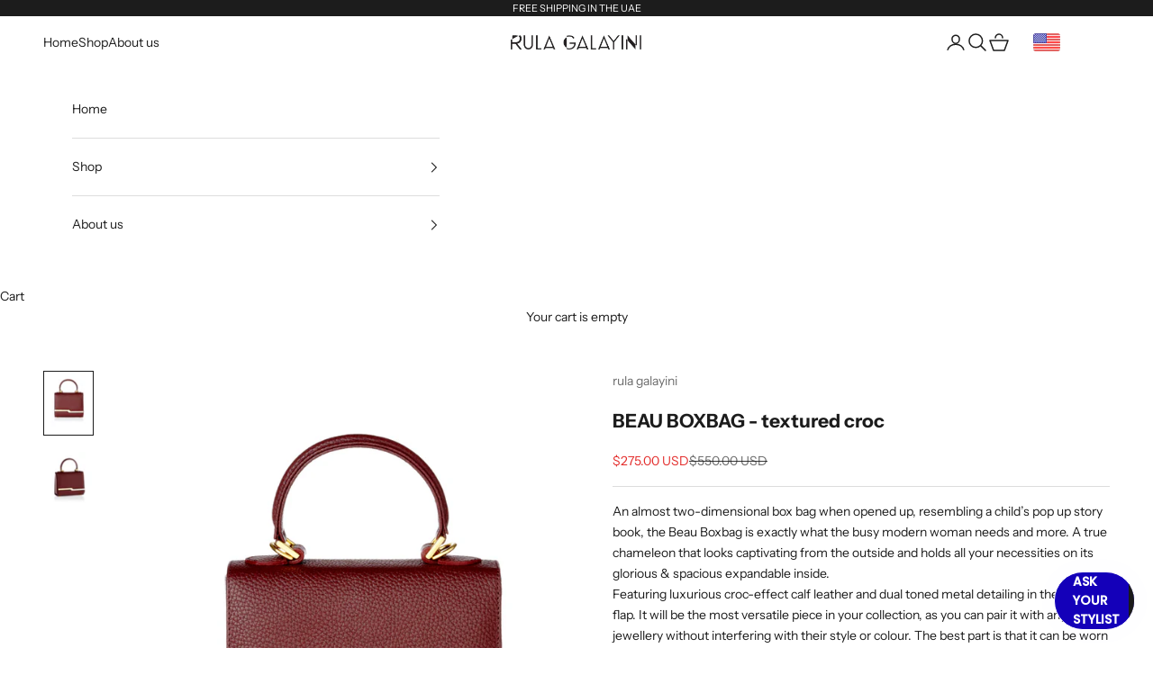

--- FILE ---
content_type: text/html; charset=utf-8
request_url: https://app.taffi.co/?shopUrl=www.rulagalayini.com
body_size: 834
content:
<!doctype html><html lang="en"><head><meta charset="utf-8"/><link rel="icon" href="/favicon.ico?version=2.8.0.0"/><meta name="viewport" content="width=device-width,initial-scale=1,maximum-scale=1,user-scalable=0"/><meta name="theme-color" content="#000000"/><meta name="description" content="Discover your best personalized looks"/><link rel="apple-touch-icon" href="/logo192.png?version=2.8.0.0"/><link rel="manifest" href="/manifest.json"/><link rel="stylesheet" href="https://fonts.googleapis.com/icon?family=Material+Icons"/><link rel="stylesheet" href="https://cdnjs.cloudflare.com/ajax/libs/font-awesome/5.15.4/css/all.min.css" integrity="sha512-1ycn6IcaQQ40/MKBW2W4Rhis/DbILU74C1vSrLJxCq57o941Ym01SwNsOMqvEBFlcgUa6xLiPY/NS5R+E6ztJQ==" crossorigin="anonymous" referrerpolicy="no-referrer"/><script></script><script src="https://cdnjs.cloudflare.com/ajax/libs/font-awesome/5.15.4/js/all.min.js" integrity="sha512-Tn2m0TIpgVyTzzvmxLNuqbSJH3JP8jm+Cy3hvHrW7ndTDcJ1w5mBiksqDBb8GpE2ksktFvDB/ykZ0mDpsZj20w==" crossorigin="anonymous" referrerpolicy="no-referrer"></script><title>Taffi</title><link rel="alternate" hreflang="en" href="https://www.taffi.co"/><link rel="alternate" hreflang="ar" href="https://tafayette.com"/><link rel="alternate" hreflang="ar" href="https://ar.tafayette.com"/><script>!function(){var e=window.analytics=window.analytics||[];if(!e.initialize)if(e.invoked)window.console&&console.error&&console.error("Segment snippet included twice.");else{e.invoked=!0,e.methods=["trackSubmit","trackClick","trackLink","trackForm","pageview","identify","reset","group","track","ready","alias","debug","page","once","off","on","addSourceMiddleware","addIntegrationMiddleware","setAnonymousId","addDestinationMiddleware"],e.factory=function(t){return function(){var n=Array.prototype.slice.call(arguments);return n.unshift(t),e.push(n),e}};for(var t=0;t<e.methods.length;t++){var n=e.methods[t];e[n]=e.factory(n)}e.load=function(t,n){var a=document.createElement("script");a.type="text/javascript",a.async=!0,a.src="https://cdn.segment.com/analytics.js/v1/"+t+"/analytics.min.js";var r=document.getElementsByTagName("script")[0];r.parentNode.insertBefore(a,r),e._loadOptions=n},e._writeKey="GeT6nkhSW3Xykj60qsVEutBrtVDtz3o7",e.SNIPPET_VERSION="4.15.3",e.load("GeT6nkhSW3Xykj60qsVEutBrtVDtz3o7")}}()</script><script type="text/javascript" src="https://cdn.weglot.com/weglot.min.js"></script><script>Weglot.initialize({api_key:"wg_4b1daf6955404e09d2eb59c71435bcaa3",excluded_blocks:[{value:'span[aria-relevant="additions text"]'},{value:"iframe"}]})</script><style>.wg-default{display:none!important}</style><script defer="defer" src="/static/js/main.ff350dca.js"></script></head><body><noscript>You need to enable JavaScript to run this app.</noscript><div id="root"></div></body></html>

--- FILE ---
content_type: text/html; charset=utf-8
request_url: https://app.taffi.co/product-detail-page?sourceUrl=https://www.rulagalayini.com/products/beau-boxbag-croc-print
body_size: 620
content:
<!doctype html><html lang="en"><head><meta charset="utf-8"/><link rel="icon" href="/favicon.ico?version=2.8.0.0"/><meta name="viewport" content="width=device-width,initial-scale=1,maximum-scale=1,user-scalable=0"/><meta name="theme-color" content="#000000"/><meta name="description" content="Discover your best personalized looks"/><link rel="apple-touch-icon" href="/logo192.png?version=2.8.0.0"/><link rel="manifest" href="/manifest.json"/><link rel="stylesheet" href="https://fonts.googleapis.com/icon?family=Material+Icons"/><link rel="stylesheet" href="https://cdnjs.cloudflare.com/ajax/libs/font-awesome/5.15.4/css/all.min.css" integrity="sha512-1ycn6IcaQQ40/MKBW2W4Rhis/DbILU74C1vSrLJxCq57o941Ym01SwNsOMqvEBFlcgUa6xLiPY/NS5R+E6ztJQ==" crossorigin="anonymous" referrerpolicy="no-referrer"/><script></script><script src="https://cdnjs.cloudflare.com/ajax/libs/font-awesome/5.15.4/js/all.min.js" integrity="sha512-Tn2m0TIpgVyTzzvmxLNuqbSJH3JP8jm+Cy3hvHrW7ndTDcJ1w5mBiksqDBb8GpE2ksktFvDB/ykZ0mDpsZj20w==" crossorigin="anonymous" referrerpolicy="no-referrer"></script><title>Taffi</title><link rel="alternate" hreflang="en" href="https://www.taffi.co"/><link rel="alternate" hreflang="ar" href="https://tafayette.com"/><link rel="alternate" hreflang="ar" href="https://ar.tafayette.com"/><script>!function(){var e=window.analytics=window.analytics||[];if(!e.initialize)if(e.invoked)window.console&&console.error&&console.error("Segment snippet included twice.");else{e.invoked=!0,e.methods=["trackSubmit","trackClick","trackLink","trackForm","pageview","identify","reset","group","track","ready","alias","debug","page","once","off","on","addSourceMiddleware","addIntegrationMiddleware","setAnonymousId","addDestinationMiddleware"],e.factory=function(t){return function(){var n=Array.prototype.slice.call(arguments);return n.unshift(t),e.push(n),e}};for(var t=0;t<e.methods.length;t++){var n=e.methods[t];e[n]=e.factory(n)}e.load=function(t,n){var a=document.createElement("script");a.type="text/javascript",a.async=!0,a.src="https://cdn.segment.com/analytics.js/v1/"+t+"/analytics.min.js";var r=document.getElementsByTagName("script")[0];r.parentNode.insertBefore(a,r),e._loadOptions=n},e._writeKey="GeT6nkhSW3Xykj60qsVEutBrtVDtz3o7",e.SNIPPET_VERSION="4.15.3",e.load("GeT6nkhSW3Xykj60qsVEutBrtVDtz3o7")}}()</script><script type="text/javascript" src="https://cdn.weglot.com/weglot.min.js"></script><script>Weglot.initialize({api_key:"wg_4b1daf6955404e09d2eb59c71435bcaa3",excluded_blocks:[{value:'span[aria-relevant="additions text"]'},{value:"iframe"}]})</script><style>.wg-default{display:none!important}</style><script defer="defer" src="/static/js/main.ff350dca.js"></script></head><body><noscript>You need to enable JavaScript to run this app.</noscript><div id="root"></div></body></html>

--- FILE ---
content_type: text/css; charset=utf-8
request_url: https://app.taffi.co/static/css/8873.5383b143.chunk.css
body_size: 1919
content:
body{touch-action:auto}#taffi-main{height:auto!important;max-width:100%!important}.MuiDrawer-paperAnchorBottom{margin-left:-50%!important;max-width:100%!important}.taffi-style-widget-container{background-color:#fbf4ee;height:auto;margin:0;padding:12px;position:relative;text-align:left}.taffi-style-widget-container .swiper-container{position:static!important}.taffi-style-widget{display:flex;overflow:hidden;width:100%}.taffi-style-swiper-toolbar{align-items:center;bottom:12px;display:flex;left:50%;position:absolute;transform:translateX(-50%);z-index:2}.taffi-style-swiper-toolbar .taffi-swiper-scrollbar{background-color:#d1d1d1;border:1px solid #d1d1d1;border-radius:12px;bottom:auto;box-sizing:border-box;flex:1 1;height:4px;left:auto;margin:0 6px;position:relative;right:auto;top:auto;width:42px;z-index:10}.taffi-style-swiper-toolbar .taffi-swiper-scrollbar>.taffi-pdp-drag{background:#1a1a1a;border-radius:4px;height:3px;left:0;position:relative;top:0}[class^=taffi-swiper-button]{cursor:pointer}[class^=taffi-swiper-button].swiper-button-disabled{cursor:not-allowed;pointer-events:none}[class^=taffi-swiper-button].swiper-button-disabled svg path{fill:#d1d1d1}.taffi-swiper-widget{height:auto}.taffi-style-in-widget,.taffi-style-widget-slide{display:flex;flex-direction:column}.taffi-style-in-widget{align-items:flex-start;background:#fff;border-radius:8px;cursor:pointer;gap:4px;padding:4px}.taffi-ask-amira.swiper-slide-fully-visible,.taffi-dress-it-right.swiper-slide-fully-visible,.taffi-style-in-widget.swiper-slide-fully-visible{z-index:99}.taffi-style-in-widget-meta{background-color:#fff;display:flex;flex-direction:column;text-align:left;width:100%}.taffi-style-in-widget-title{color:#1a1a1a;font-size:14px;font-weight:600;text-align:left;width:100%}.taffi-style-in-widget-desc,.taffi-style-in-widget-title{font-family:Poppins;font-style:normal;letter-spacing:-.5px;line-height:normal}.taffi-style-in-widget-desc{color:#484848;font-size:10px;font-weight:400;height:100%;overflow:hidden;text-overflow:ellipsis;white-space:nowrap}.taffi-style-in-widget-call-action{align-items:center;background-color:#1a1a1a;border:none;border-radius:999px;bottom:8px;color:#f2f2f2;display:flex;font-size:8px;font-weight:700;justify-content:center;left:8px;padding:5px 8px;position:absolute;text-transform:uppercase}.taffi-style-in-widget-call-action svg{margin-left:10px}.taffi-style-in-widget-img-box{align-items:center;background:#fff;border-radius:4px;display:flex;flex-direction:column;position:relative;width:100%}.taffi-style-in-widget-img{height:100%;object-fit:contain;width:100%}.taffi-swiper-widget-pagination{align-items:center;bottom:auto!important;display:flex;height:24px!important;justify-content:center;left:auto!important;margin:0 4px;position:relative;right:auto!important;top:auto!important}.swiper-button-next{right:12px!important;top:12px!important}.swiper-button-prev{left:auto!important;right:71px!important;top:12px!important}[class^=swiper-button]{height:auto!important;margin-top:0!important}.taffi-nav-button{align-items:flex-start;background:#fff;border-radius:67px;box-shadow:0 25.96145px 51.92291px 0 #04092114;display:flex;gap:4px;padding:4px}.taffi-nav-button .taffi-nav-svg{color:#1a1a1a;height:16px;width:16px}#taffi-style-widget-title{font-size:16px;font-weight:600}#taffi-style-widget-sub-title,#taffi-style-widget-title{color:#1a1a1a;display:block;font-family:Poppins;font-style:normal;letter-spacing:-.5px;line-height:normal}#taffi-style-widget-sub-title{font-size:12px;font-weight:400;margin-top:8px}#taffi-style-widget-footer{align-items:center;color:#1a1a1a;display:flex;font-family:Poppins;font-size:10px;font-style:normal;font-weight:400;justify-content:right;letter-spacing:-.5px;line-height:normal;margin-top:16px}#taffi-style-widget-footer svg{margin:0 4px}.swiper-button-next:after,.swiper-button-prev:after,.swiper-rtl .swiper-button-next:after,.swiper-rtl .swiper-button-prev:after{content:none!important}.swiper-pagination-bullet{height:5px!important;margin:2px!important;width:5px!important}.swiper-pagination-bullet.swiper-pagination-bullet-active{background-color:#1a1a1a!important}.taffi-style-it-right-slide{flex:1 1;overflow:hidden}.taffi-amira-box{background:#fff;border-radius:8px;display:flex;flex-direction:column;padding:8px}.taffi-amira-box-center{align-items:center;display:flex;flex:1 0;gap:12px;justify-content:center}.align-self-center{align-self:center}.taffi-amira-box span:not(.Typewriter__wrapper):not(.Typewriter__cursor):not(.taffi-amira-button span){color:#1a1a1a;font-family:Poppins;font-size:16px;font-style:normal;font-weight:400;letter-spacing:-.5px;line-height:normal;text-align:center}.taffi-amira-button{align-items:center;background:#1a1a1a;border-radius:29px;cursor:pointer;display:flex;gap:10px;justify-content:center;margin:3px 10px;padding:8px 12px}.taffi-amira-button span{color:#fff;font-family:Poppins;font-size:14px;font-style:normal;font-weight:500;letter-spacing:-.5px;line-height:normal}@media only screen and (max-width:768px){.taffi-dress-it-right-box{flex-direction:column}.taffi-dress-it-right-col{flex:none!important;height:auto!important;width:100%}.taffi-dress-it-right-col:first-child{border-bottom:1px dashed #767676;border-right:none!important;padding-bottom:36px}.taffi-dress-it-right-col:last-child{padding-top:28px}}.taffi-dress-it-right-box{align-items:center;align-self:stretch;background:#fff;border-radius:12px;display:flex;flex:1 0;gap:8px;padding:8px}.taffi-dress-it-right-col{align-items:flex-start;display:flex;flex:1 0;flex-direction:column;height:100%}.taffi-dress-it-right-col:first-child{border-right:1px dashed #767676}.taffi-dress-it-right-col .taffi-dress-it-right-col-title{color:#1a1a1a;font-family:Poppins;font-size:16px;font-style:normal;font-weight:600;letter-spacing:-.5px;line-height:normal;text-align:center}.taffi-dress-right-item{align-items:center;align-self:stretch;display:flex;gap:4px;padding:4px}.taffi-dress-right-item svg{margin-right:4px}.taffi-dress-right-item span{color:#1a1a1a;font-family:Poppins;font-size:14px;font-style:normal;font-weight:400;letter-spacing:-.5px;line-height:normal;text-align:left}.gap-30{gap:30px}.h-100{height:100%}.w-80{width:80%}.px-8{padding:0 4px}.overflow-y-scroll{overflow-y:scroll}.mt-20{margin-top:20px}.cursor-pointer{cursor:pointer}.chip-container{flex-wrap:wrap;justify-content:center}.chip-container,.question-chip{display:flex;flex-direction:row}.question-chip{align-items:center;border:1px solid #d1d1d1;border-radius:27px;margin:3px 10px;padding:8px 12px}.chip-text{font-family:Poppins;font-size:12px;font-weight:400;text-align:center}.chip-arrow{height:16px;margin-left:12px;width:16px}.ask-amira-header-container{align-items:center;display:flex;flex-direction:column}.ask-amira-header-title,.ask-amira-header-title>span{font-family:Fraunces;font-size:27px}.ask-amira-header-caption{font-family:Poppins;font-size:16px;font-weight:400}.taffi-amira-answer-container{display:flex;flex-direction:column;height:100%;width:100%}.style-preview-modal-container:focus{outline:none}.taffi-amira-answer-view{display:flex;flex:1 1;flex-direction:column;justify-content:space-between;overflow-y:scroll}.taffi-amira-answer-view-footer{display:flex;justify-content:center;padding-top:8px}.taffi-amira-question-message-container{align-self:flex-end;background:#1a1a1a;border-top-left-radius:12px;color:#fff}.taffi-amira-answer-message-container,.taffi-amira-question-message-container{border-bottom-left-radius:12px;border-top-right-radius:12px;font-family:Poppins;font-size:12px;font-weight:400;margin:5px 0;max-width:80%;padding:10px}.taffi-amira-answer-message-container{align-self:flex-start;background:#fbf4ee;border-bottom-right-radius:12px;color:#000}.taffi-amira-answer-feedback-container{display:flex;flex-direction:row;max-width:80%}.taffi-reaction-icon{height:16px;width:20px}.taffi-reaction-fill-icon{height:20px;width:20px}.Typewriter__wrapper{color:#000!important;font-size:12px!important;font-weight:400!important;letter-spacing:0!important}.skeleton-line{background:linear-gradient(90deg,#f2d4bd,#fff 70%,#0000);border-radius:8px;height:16px;margin-bottom:12px;overflow:hidden;position:relative}.skeleton-line:first-child{width:80%}.skeleton-line:nth-child(2){width:70%}.skeleton-line:nth-child(3){width:90%}.skeleton-line:before{animation:shimmer 2s infinite;background:linear-gradient(90deg,#0000,#fff9,#0000);content:"";height:100%;left:-100%;position:absolute;top:0;width:100%}@keyframes shimmer{0%{left:-100%}to{left:100%}}.input-field-modal-container{background-color:initial;box-shadow:24;display:flex;flex-direction:column;margin-left:auto;margin-right:auto;max-height:50%;outline:none;width:95%}.search-result-item-container{align-items:center;border-bottom:1px solid #f2f2f2;cursor:pointer;display:flex;flex-direction:row;gap:20px;justify-content:space-between;padding:8px 12px}.search-result-container{background:#fff;border-radius:12px;display:flex;flex:1 1;flex-direction:column;gap:8px;margin-top:10px;overflow-y:scroll;padding-top:8px}.search-result-item-container svg{flex-shrink:0}.search-result-text{font-family:Poppins;font-size:12px;font-weight:400}.pdp-header{display:flex;flex-direction:row}.header-icon-container{align-items:center;display:flex;padding:0 15px 0 10px}.header-text-container{flex:1 1;min-width:0}.header-subtitle{display:block;overflow:hidden;text-overflow:ellipsis;white-space:nowrap;width:100%}.open-icon>path{fill:#fff}.p-5px{padding:5px}.mb-8px{margin-bottom:8px}.ml-8px{margin-left:8px}.py-4px{padding:4px 0}.empty-container{width:40px}.centered-title-container{align-items:center;flex:1 1;justify-content:center}.image-row{display:flex;gap:10px;justify-content:flex-start;max-width:80%}.image-row .style-image{border:1px solid #f2f2f2;border-radius:8px;height:auto;object-fit:contain;width:33.33333%}.style-preview-modal-container{background:#fff;display:flex;flex-direction:column;height:100%;justify-content:space-between;padding:12px;position:absolute;width:100%}.closeButton{align-self:flex-end;background:#0000;border:none;cursor:pointer;display:flex;padding:10px}.taffi-shop-now-button{align-items:center;background-color:#1a1a1a;border:none;border-radius:999px;color:#f2f2f2;display:flex;font-size:8px;font-weight:700;gap:10px;justify-content:center;padding:5px 8px;text-transform:uppercase}.d-flex{display:flex}.preview-parent-container{position:relative}.centered-flex-container{align-items:center;display:flex;flex-direction:row}.justify-space-between{justify-content:space-between}.loaderIcon{height:4px;margin-left:4px;width:4px}.styles_customPlacehoderTextField__0t97q{position:relative}.styles_customPlacehoderTextField__0t97q:after{background:#0000;color:gray;content:attr(data-after);font-family:Poppins;font-size:14px;font-weight:400;inset:13px 15px;overflow:hidden;pointer-events:none;position:absolute;text-overflow:ellipsis;unicode-bidi:plaintext;white-space:nowrap;width:calc(100% - 70px);z-index:1}.styles_customPlacehoderTextField__0t97q.styles_rtl__Jc1CV:after{direction:rtl;text-align:right}
/*# sourceMappingURL=8873.5383b143.chunk.css.map*/

--- FILE ---
content_type: application/javascript
request_url: https://cdn.taffi.co/public/scripts/taffi-widget-script/taffi-widget-file.js?0.16728570588890235
body_size: 155012
content:
document.body.insertAdjacentHTML("beforeend",`<div class="taffiAppFloatingWidget" id="taffiAppFloatingWidgetContainer"  style="display:none"><div  id="taffiAppWidgetToggleButton" style="display: flex; align-items: center; justify-content: center; background-color: rgb(20, 0, 185); color: white; border-radius: 999px; max-width: fit-content; padding-left: 20px; min-height: 48px;"><p style="margin: 0px;margin-right: 10px;font-weight:bold;font-family: 'Poppins', sans-serif; letter-spacing:0px; color:white;" id="taffiWidgetButtonText"></p><div id="taffi-icon-wrapper" style="display:flex; position: relative;"><img id="taffiWidgetButtonImage" style="display: none; width: 48px; height: 48px; object-fit: cover; padding: 0px; background-color: white; border-radius: 999px; border: 3px solid #1A1A1A;" alt="" src="" /></div> </div> <div id="taffiAppWidgetFrameContainer" class="taffiAppWidgetFrameContainer" style="bottom: 45px; right: 1px; position: absolute; display: none;"> <div id="taffiWidgetCloseIcon"  style="display:flex; position:absolute; top: 15px; right: 15px; background-color:black; border-radius:999px; padding:5px;"> <svg style="width: 10px; height: 10px" width="10" height="10" viewBox="0 0 16 16" fill="none"> <path d="M7.99986 6.29551L13.7749 0.520508L15.4245 2.17017L9.64953 7.94517L15.4245 13.7202L13.7749 15.3698L7.99986 9.59484L2.22486 15.3698L0.575195 13.7202L6.3502 7.94517L0.575195 2.17017L2.22486 0.520508L7.99986 6.29551Z" fill="white"/> </svg> </div> <iframe src="https://app.taffi.co?shopUrl=${window.location.hostname}" allow="clipboard-write; web-share" sandbox="allow-same-origin allow-scripts allow-forms allow-modals allow-popups" id="taffiAppWidgetFrame" name="taffi" title="Taffi Iframe" allow="clipboard-write" style="border-radius: 15px; border: 3px solid gray; width: 101vw; height: 101svh;"></iframe> </div> </div>`);const VOGACLOSET="vogacloset",ADIDAS_STORE_PLATFORM="adidas",PLP_PRODUCT_URLS_BATCH_SIZE=24,taffiPlaceholderImageUrl="https://app.taffi.co/placeholder.png",taffiPlaceholderImageClass="taffi-placeholder-card-image-full",productUrlSet=new Set,setTaffiPlpHangerIconDisplayed=new Set;let newProductUrlSet=new Set;const shouldDisplayItemImageOnPlaceholderCard=!1,productImagesMap=new Map,productCardImagesMap=new Map,taffiCheckedItemSet=new Set,taffiExistedItemMap=new Map;let taffiStorePlatform=localStorage.getItem("taffi_store_platform"),pdpInjectionPosition=localStorage.getItem("taffi_pdp_injection_position"),taffiStyleWidgetTargetElement=localStorage.getItem("taffi_style_widget_target_element"),taffiAlternativeStyleWidgetTargetElement=localStorage.getItem("taffi_alternative_style_widget_target_element"),enableSingleProductStyling="true"===localStorage.getItem("taffi_enable_single_product_styling"),firstPlpHangerIconClicked="true"===localStorage.getItem("taffi_first_plp_hanger_icon_clicked"),firstPlpHangerIconInjected=!1,taffiHideFloatingButton="false"===localStorage.getItem("taffi_show_floating_button"),pdpStylingIconClicked="true"===localStorage.getItem("pdp_styling_icon_clicked"),taffiStringTranslator={};try{taffiStringTranslator=JSON.parse(localStorage.getItem("taffi_string_translator"))}catch(e){console.log("Error parsing taffiStringTranslator",e)}let pageSpecificPdpIconClicked=!1,taffiStorePdpPattern=[],taffiStorePdpElementSelectorPattern=[];try{taffiStorePdpPattern=JSON.parse(localStorage.getItem("taffi_store_pdp_pattern"))}catch(e){console.log("Error parsing taffiStorePdpPattern",e)}try{taffiStorePdpElementSelectorPattern=JSON.parse(localStorage.getItem("taffi_store_pdp_element_selector_pattern"))}catch(e){console.log("Error parsing taffiStorePdpElementSelectorPattern",e)}let taffiStoreId=localStorage.getItem("taffi_store_id");const taffiSearchWidgetSvgIcon='<svg fill=none height=24 viewBox="0 0 24 24" width=24 xmlns=http://www.w3.org/2000/svg><path d="M16.0037 9.41421L7.39712 18.0208L5.98291 16.6066L14.5895 8H7.00373V6H18.0037V17H16.0037V9.41421Z" fill=#103948></path></svg>',taffiSearchWidgetLoadingIcon='<svg width="20" height="21" viewBox="0 0 20 21" fill="none" xmlns="http://www.w3.org/2000/svg"><path d="M7.39807 13.2084C7.57429 13.3328 7.78483 13.3993 8.00055 13.3988C8.21627 13.3983 8.42648 13.3307 8.60207 13.2054C8.78007 13.0754 8.91507 12.8954 8.98907 12.6874L9.43607 11.3144C9.55078 10.9702 9.74392 10.6575 10.0003 10.4008C10.2566 10.1441 10.5691 9.95054 10.9131 9.83536L12.3041 9.38536C12.5097 9.31091 12.6868 9.17379 12.8104 8.99335C12.9341 8.81291 12.9979 8.59823 12.9931 8.37956C12.9882 8.1609 12.9149 7.94927 12.7834 7.77449C12.6519 7.59972 12.4688 7.47061 12.2601 7.40536L10.8851 6.95736C10.5407 6.84279 10.2278 6.6497 9.97092 6.39336C9.71406 6.13702 9.52034 5.82446 9.40507 5.48036L8.95307 4.09236C8.88029 3.88788 8.74558 3.71116 8.56769 3.5868C8.3898 3.46243 8.17756 3.39661 7.96052 3.39848C7.74347 3.40035 7.53241 3.46982 7.35668 3.59723C7.18096 3.72464 7.04932 3.90365 6.98007 4.10936L6.52307 5.50936C6.40835 5.84423 6.21915 6.14871 5.96972 6.39987C5.72029 6.65103 5.41713 6.84233 5.08307 6.95936L3.69307 7.40636C3.48867 7.4793 3.31204 7.61407 3.18772 7.79196C3.0634 7.96985 2.99754 8.18203 2.9993 8.39905C3.00106 8.61607 3.07035 8.82716 3.19754 9.00301C3.32473 9.17886 3.50351 9.31075 3.70907 9.38036L5.08307 9.82536C5.42914 9.94021 5.74343 10.1347 6.00066 10.3931C6.25788 10.6516 6.45086 10.9668 6.56407 11.3134L7.01607 12.7044C7.08807 12.9084 7.22207 13.0844 7.39807 13.2084ZM13.5351 17.2504C13.6374 17.3223 13.755 17.3694 13.8786 17.388C14.0023 17.4066 14.1286 17.3962 14.2475 17.3576C14.3664 17.319 14.4747 17.2533 14.5639 17.1656C14.653 17.0779 14.7205 16.9706 14.7611 16.8524L15.0091 16.0904C15.0628 15.9325 15.1517 15.7888 15.2691 15.6704C15.3871 15.5504 15.5311 15.4624 15.6891 15.4104L16.4611 15.1584C16.6204 15.1034 16.7582 14.9995 16.855 14.8615C16.9518 14.7235 17.0025 14.5585 17 14.39C16.9974 14.2215 16.9417 14.0581 16.8408 13.9232C16.7399 13.7882 16.599 13.6885 16.4381 13.6384L15.6741 13.3884C15.5161 13.3355 15.3725 13.2467 15.2546 13.1291C15.1366 13.0115 15.0475 12.8682 14.9941 12.7104L14.7421 11.9374C14.688 11.7784 14.5852 11.6405 14.4483 11.5431C14.3114 11.4458 14.1474 11.394 13.9795 11.3951C13.8115 11.3963 13.6482 11.4502 13.5126 11.5493C13.377 11.6484 13.2761 11.7877 13.2241 11.9474L12.9771 12.7094C12.926 12.8661 12.8394 13.009 12.7241 13.1267C12.6087 13.2445 12.4677 13.3341 12.3121 13.3884L11.5391 13.6404C11.38 13.6943 11.242 13.7969 11.1445 13.9336C11.047 14.0704 10.995 14.2343 10.9959 14.4022C10.9968 14.5702 11.0505 14.7336 11.1494 14.8693C11.2483 15.005 11.3875 15.1061 11.5471 15.1584L12.3101 15.4054C12.4701 15.4594 12.6141 15.5484 12.7321 15.6664C12.8511 15.7854 12.9391 15.9294 12.9901 16.0884L13.2431 16.8624C13.2979 17.0188 13.3999 17.1544 13.5351 17.2504Z" fill="#1A1A1A"/></svg>',taffiPowerBySvg='<svg fill=none height=16 viewBox="0 0 94 16" width=94 xmlns=http://www.w3.org/2000/svg><path d="M5.43 6.48016C5.43 7.06016 5.23 7.54349 4.83 7.93016C4.43667 8.31016 3.83333 8.50016 3.02 8.50016H1.68V11.4102H0.77V4.44016H3.02C3.80667 4.44016 4.40333 4.63016 4.81 5.01016C5.22333 5.39016 5.43 5.88016 5.43 6.48016ZM3.02 7.75016C3.52667 7.75016 3.9 7.64016 4.14 7.42016C4.38 7.20016 4.5 6.88682 4.5 6.48016C4.5 5.62016 4.00667 5.19016 3.02 5.19016H1.68V7.75016H3.02ZM8.45102 11.5002C7.93768 11.5002 7.47102 11.3835 7.05102 11.1502C6.63768 10.9168 6.31102 10.5868 6.07102 10.1602C5.83768 9.72682 5.72102 9.22682 5.72102 8.66016C5.72102 8.10016 5.84102 7.60682 6.08102 7.18016C6.32768 6.74682 6.66102 6.41682 7.08102 6.19016C7.50102 5.95682 7.97102 5.84016 8.49102 5.84016C9.01102 5.84016 9.48102 5.95682 9.90102 6.19016C10.321 6.41682 10.651 6.74349 10.891 7.17016C11.1377 7.59682 11.261 8.09349 11.261 8.66016C11.261 9.22682 11.1343 9.72682 10.881 10.1602C10.6343 10.5868 10.2977 10.9168 9.87102 11.1502C9.44435 11.3835 8.97102 11.5002 8.45102 11.5002ZM8.45102 10.7002C8.77768 10.7002 9.08435 10.6235 9.37102 10.4702C9.65768 10.3168 9.88768 10.0868 10.061 9.78016C10.241 9.47349 10.331 9.10016 10.331 8.66016C10.331 8.22016 10.2443 7.84682 10.071 7.54016C9.89768 7.23349 9.67102 7.00682 9.39102 6.86016C9.11102 6.70682 8.80768 6.63016 8.48102 6.63016C8.14768 6.63016 7.84102 6.70682 7.56102 6.86016C7.28768 7.00682 7.06768 7.23349 6.90102 7.54016C6.73435 7.84682 6.65102 8.22016 6.65102 8.66016C6.65102 9.10682 6.73102 9.48349 6.89102 9.79016C7.05768 10.0968 7.27768 10.3268 7.55102 10.4802C7.82435 10.6268 8.12435 10.7002 8.45102 10.7002ZM19.2575 5.93016L17.5475 11.4102H16.6075L15.2875 7.06016L13.9675 11.4102H13.0275L11.3075 5.93016H12.2375L13.4975 10.5302L14.8575 5.93016H15.7875L17.1175 10.5402L18.3575 5.93016H19.2575ZM24.6606 8.46016C24.6606 8.63349 24.6506 8.81682 24.6306 9.01016H20.2506C20.284 9.55016 20.4673 9.97349 20.8006 10.2802C21.1406 10.5802 21.5506 10.7302 22.0306 10.7302C22.424 10.7302 22.7506 10.6402 23.0106 10.4602C23.2773 10.2735 23.464 10.0268 23.5706 9.72016H24.5506C24.404 10.2468 24.1106 10.6768 23.6706 11.0102C23.2306 11.3368 22.684 11.5002 22.0306 11.5002C21.5106 11.5002 21.044 11.3835 20.6306 11.1502C20.224 10.9168 19.904 10.5868 19.6706 10.1602C19.4373 9.72682 19.3206 9.22682 19.3206 8.66016C19.3206 8.09349 19.434 7.59682 19.6606 7.17016C19.8873 6.74349 20.204 6.41682 20.6106 6.19016C21.024 5.95682 21.4973 5.84016 22.0306 5.84016C22.5506 5.84016 23.0106 5.95349 23.4106 6.18016C23.8106 6.40682 24.1173 6.72016 24.3306 7.12016C24.5506 7.51349 24.6606 7.96016 24.6606 8.46016ZM23.7206 8.27016C23.7206 7.92349 23.644 7.62682 23.4906 7.38016C23.3373 7.12682 23.1273 6.93682 22.8606 6.81016C22.6006 6.67682 22.3106 6.61016 21.9906 6.61016C21.5306 6.61016 21.1373 6.75682 20.8106 7.05016C20.4906 7.34349 20.3073 7.75016 20.2606 8.27016H23.7206ZM26.2718 6.82016C26.4318 6.50682 26.6585 6.26349 26.9518 6.09016C27.2518 5.91682 27.6151 5.83016 28.0418 5.83016V6.77016H27.8018C26.7818 6.77016 26.2718 7.32349 26.2718 8.43016V11.4102H25.3618V5.93016H26.2718V6.82016ZM33.5923 8.46016C33.5923 8.63349 33.5823 8.81682 33.5623 9.01016H29.1823C29.2156 9.55016 29.3989 9.97349 29.7323 10.2802C30.0723 10.5802 30.4823 10.7302 30.9623 10.7302C31.3556 10.7302 31.6823 10.6402 31.9423 10.4602C32.2089 10.2735 32.3956 10.0268 32.5023 9.72016H33.4823C33.3356 10.2468 33.0423 10.6768 32.6023 11.0102C32.1623 11.3368 31.6156 11.5002 30.9623 11.5002C30.4423 11.5002 29.9756 11.3835 29.5623 11.1502C29.1556 10.9168 28.8356 10.5868 28.6023 10.1602C28.3689 9.72682 28.2523 9.22682 28.2523 8.66016C28.2523 8.09349 28.3656 7.59682 28.5923 7.17016C28.8189 6.74349 29.1356 6.41682 29.5423 6.19016C29.9556 5.95682 30.4289 5.84016 30.9623 5.84016C31.4823 5.84016 31.9423 5.95349 32.3423 6.18016C32.7423 6.40682 33.0489 6.72016 33.2623 7.12016C33.4823 7.51349 33.5923 7.96016 33.5923 8.46016ZM32.6523 8.27016C32.6523 7.92349 32.5756 7.62682 32.4223 7.38016C32.2689 7.12682 32.0589 6.93682 31.7923 6.81016C31.5323 6.67682 31.2423 6.61016 30.9223 6.61016C30.4623 6.61016 30.0689 6.75682 29.7423 7.05016C29.4223 7.34349 29.2389 7.75016 29.1923 8.27016H32.6523ZM33.9534 8.65016C33.9534 8.09016 34.0668 7.60016 34.2934 7.18016C34.5201 6.75349 34.8301 6.42349 35.2234 6.19016C35.6234 5.95682 36.0701 5.84016 36.5634 5.84016C36.9901 5.84016 37.3868 5.94016 37.7534 6.14016C38.1201 6.33349 38.4001 6.59016 38.5934 6.91016V4.01016H39.5134V11.4102H38.5934V10.3802C38.4134 10.7068 38.1468 10.9768 37.7934 11.1902C37.4401 11.3968 37.0268 11.5002 36.5534 11.5002C36.0668 11.5002 35.6234 11.3802 35.2234 11.1402C34.8301 10.9002 34.5201 10.5635 34.2934 10.1302C34.0668 9.69682 33.9534 9.20349 33.9534 8.65016ZM38.5934 8.66016C38.5934 8.24682 38.5101 7.88682 38.3434 7.58016C38.1768 7.27349 37.9501 7.04016 37.6634 6.88016C37.3834 6.71349 37.0734 6.63016 36.7334 6.63016C36.3934 6.63016 36.0834 6.71016 35.8034 6.87016C35.5234 7.03016 35.3001 7.26349 35.1334 7.57016C34.9668 7.87682 34.8834 8.23682 34.8834 8.65016C34.8834 9.07016 34.9668 9.43682 35.1334 9.75016C35.3001 10.0568 35.5234 10.2935 35.8034 10.4602C36.0834 10.6202 36.3934 10.7002 36.7334 10.7002C37.0734 10.7002 37.3834 10.6202 37.6634 10.4602C37.9501 10.2935 38.1768 10.0568 38.3434 9.75016C38.5101 9.43682 38.5934 9.07349 38.5934 8.66016ZM43.6273 6.95016C43.8139 6.62349 44.0873 6.35682 44.4473 6.15016C44.8073 5.94349 45.2173 5.84016 45.6773 5.84016C46.1706 5.84016 46.6139 5.95682 47.0073 6.19016C47.4006 6.42349 47.7106 6.75349 47.9373 7.18016C48.1639 7.60016 48.2773 8.09016 48.2773 8.65016C48.2773 9.20349 48.1639 9.69682 47.9373 10.1302C47.7106 10.5635 47.3973 10.9002 46.9973 11.1402C46.6039 11.3802 46.1639 11.5002 45.6773 11.5002C45.2039 11.5002 44.7873 11.3968 44.4273 11.1902C44.0739 10.9835 43.8073 10.7202 43.6273 10.4002V11.4102H42.7173V4.01016H43.6273V6.95016ZM47.3473 8.65016C47.3473 8.23682 47.2639 7.87682 47.0973 7.57016C46.9306 7.26349 46.7039 7.03016 46.4173 6.87016C46.1373 6.71016 45.8273 6.63016 45.4873 6.63016C45.1539 6.63016 44.8439 6.71349 44.5573 6.88016C44.2773 7.04016 44.0506 7.27682 43.8773 7.59016C43.7106 7.89682 43.6273 8.25349 43.6273 8.66016C43.6273 9.07349 43.7106 9.43682 43.8773 9.75016C44.0506 10.0568 44.2773 10.2935 44.5573 10.4602C44.8439 10.6202 45.1539 10.7002 45.4873 10.7002C45.8273 10.7002 46.1373 10.6202 46.4173 10.4602C46.7039 10.2935 46.9306 10.0568 47.0973 9.75016C47.2639 9.43682 47.3473 9.07016 47.3473 8.65016ZM53.6951 5.93016L50.3951 13.9902H49.4551L50.5351 11.3502L48.3251 5.93016H49.3351L51.0551 10.3702L52.7551 5.93016H53.6951Z"fill=#A3A3A3 /><path d="M64.0025 13.9102C60.6896 13.9102 58 11.2206 58 7.90764C58 4.59469 60.6896 1.91016 64.0025 1.91016C67.3155 1.91016 70 4.59469 70 7.90764C70 11.2206 67.3155 13.9102 64.0025 13.9102Z"fill=#1A1A1A /><path d="M64.6259 7.91502C64.5522 8.05913 64.4852 8.20157 64.4249 8.34233C64.1986 8.87019 64.0629 9.38298 64.0629 9.93598V10.0566H68.4818C68.3679 10.2946 68.2355 10.5225 68.0847 10.7403H64.0629V10.856C64.0629 11.5447 64.274 12.163 64.6058 12.8417C64.6125 12.8551 64.6192 12.8669 64.6259 12.8769H64.0026V8.53839C63.8585 8.46466 63.716 8.39931 63.5753 8.34233C63.0424 8.11108 62.5346 7.97535 61.9766 7.97535H61.861V12.3943C61.623 12.2803 61.3951 12.148 61.1773 11.9971V7.97535H61.0616C60.3729 7.97535 59.7495 8.18649 59.0759 8.51829C59.0625 8.52499 59.0491 8.53169 59.0356 8.53839V7.91502H63.3792C63.4496 7.7709 63.5149 7.62847 63.5753 7.4877C63.8065 6.95984 63.9422 6.44705 63.9422 5.89406V5.77341H59.5233C59.6372 5.53545 59.7679 5.30755 59.9154 5.0897H63.9422V4.97408C63.9422 4.28535 63.7311 3.667 63.3943 2.98833C63.3909 2.97492 63.3859 2.96318 63.3792 2.95312H64.0026V7.29165C64.1467 7.36538 64.2874 7.43073 64.4249 7.4877C64.9577 7.71896 65.4705 7.85468 66.0235 7.85468H66.1442V3.43574C66.3821 3.5497 66.6083 3.68207 66.8228 3.83289V7.85468H66.9435C67.6272 7.85468 68.2506 7.64355 68.9293 7.31175C68.9393 7.30505 68.951 7.29835 68.9644 7.29165V7.91502H64.6259Z"fill=white /><path d="M79.06 4.44016V5.18016H77.16V11.4102H76.25V5.18016H74.34V4.44016H79.06ZM79.3402 8.65016C79.3402 8.09016 79.4535 7.60016 79.6802 7.18016C79.9068 6.75349 80.2168 6.42349 80.6102 6.19016C81.0102 5.95682 81.4535 5.84016 81.9402 5.84016C82.4202 5.84016 82.8368 5.94349 83.1902 6.15016C83.5435 6.35682 83.8068 6.61682 83.9802 6.93016V5.93016H84.9002V11.4102H83.9802V10.3902C83.8002 10.7102 83.5302 10.9768 83.1702 11.1902C82.8168 11.3968 82.4035 11.5002 81.9302 11.5002C81.4435 11.5002 81.0035 11.3802 80.6102 11.1402C80.2168 10.9002 79.9068 10.5635 79.6802 10.1302C79.4535 9.69682 79.3402 9.20349 79.3402 8.65016ZM83.9802 8.66016C83.9802 8.24682 83.8968 7.88682 83.7302 7.58016C83.5635 7.27349 83.3368 7.04016 83.0502 6.88016C82.7702 6.71349 82.4602 6.63016 82.1202 6.63016C81.7802 6.63016 81.4702 6.71016 81.1902 6.87016C80.9102 7.03016 80.6868 7.26349 80.5202 7.57016C80.3535 7.87682 80.2702 8.23682 80.2702 8.65016C80.2702 9.07016 80.3535 9.43682 80.5202 9.75016C80.6868 10.0568 80.9102 10.2935 81.1902 10.4602C81.4702 10.6202 81.7802 10.7002 82.1202 10.7002C82.4602 10.7002 82.7702 10.6202 83.0502 10.4602C83.3368 10.2935 83.5635 10.0568 83.7302 9.75016C83.8968 9.43682 83.9802 9.07349 83.9802 8.66016ZM88.168 6.68016H87.018V11.4102H86.108V6.68016H85.398V5.93016H86.108V5.54016C86.108 4.92682 86.2646 4.48016 86.578 4.20016C86.898 3.91349 87.408 3.77016 88.108 3.77016V4.53016C87.708 4.53016 87.4246 4.61016 87.258 4.77016C87.098 4.92349 87.018 5.18016 87.018 5.54016V5.93016H88.168V6.68016ZM90.959 6.68016H89.809V11.4102H88.899V6.68016H88.189V5.93016H88.899V5.54016C88.899 4.92682 89.0557 4.48016 89.369 4.20016C89.689 3.91349 90.199 3.77016 90.899 3.77016V4.53016C90.499 4.53016 90.2157 4.61016 90.049 4.77016C89.889 4.92349 89.809 5.18016 89.809 5.54016V5.93016H90.959V6.68016ZM91.99 5.04016C91.8167 5.04016 91.67 4.98016 91.55 4.86016C91.43 4.74016 91.37 4.59349 91.37 4.42016C91.37 4.24682 91.43 4.10016 91.55 3.98016C91.67 3.86016 91.8167 3.80016 91.99 3.80016C92.1567 3.80016 92.2967 3.86016 92.41 3.98016C92.53 4.10016 92.59 4.24682 92.59 4.42016C92.59 4.59349 92.53 4.74016 92.41 4.86016C92.2967 4.98016 92.1567 5.04016 91.99 5.04016ZM92.43 5.93016V11.4102H91.52V5.93016H92.43Z" fill=#1A1A1A /></svg>',taffiSwiperPrevIcon='<svg class=taffi-nav-svg fill=none height=12 viewBox="0 0 12 12" width=12 xmlns=http://www.w3.org/2000/svg><path d="M3.21885 6.66673L6.79485 10.2427L5.85205 11.1855L0.666585 6.00007L5.85205 0.814666L6.79485 1.75747L3.21885 5.3334L11.3333 5.3334L11.3333 6.66673L3.21885 6.66673Z" fill=#1A1A1A></path></svg>',taffiSwiperNextIcon='<svg class=taffi-nav-svg fill=none height=12 viewBox="0 0 12 12" width=12 xmlns=http://www.w3.org/2000/svg><path d="M8.78115 5.33327L5.20515 1.75726L6.14795 0.814453L11.3334 5.99993L6.14795 11.1853L5.20515 10.2425L8.78115 6.6666H0.666748V5.33327H8.78115Z" fill=#1A1A1A></path></svg>',taffiCheckMarkIcon='<svg fill=none height=13 viewBox="0 0 12 13" width=12 xmlns=http://www.w3.org/2000/svg><path d="M4.99985 7.98291L9.59605 3.38672L10.3032 4.09382L4.99985 9.39711L1.81787 6.21516L2.52498 5.50806L4.99985 7.98291Z"fill=#1A1A1A /></svg>',taffiStylingIcon='<svg fill=none height=22 viewBox="0 0 22 22" width=22 xmlns=http://www.w3.org/2000/svg><path d="M8.7412 6.33286C8.7412 5.36578 9.61203 4.58203 10.6882 4.58203C11.7635 4.58203 12.6352 5.36578 12.6352 6.33286C12.6352 6.78661 12.4702 7.20094 12.1842 7.51261C11.637 8.10844 10.8184 8.70886 10.8184 9.48253V9.74286M10.8184 9.74286C11.4965 9.73185 12.1619 9.92683 12.7269 10.302L19.5404 14.8945C20.7376 15.7021 20.1024 17.4153 18.6055 17.4153H3.39428C1.91295 17.4153 1.26762 15.7333 2.43362 14.9128L8.93828 10.3378C9.49039 9.95449 10.1454 9.74682 10.8175 9.74194L10.8184 9.74286Z"stroke=#1A1A1A stroke-linecap=round stroke-width=1.1248 /><path d="M18.9483 4.58203L19.322 5.28273L20.0227 5.65644L19.322 6.03015L18.9483 6.73085L18.5745 6.03015L17.8739 5.65644L18.5745 5.28273L18.9483 4.58203ZM16.398 5.46753L17.1536 6.88434L18.5704 7.63996L17.1536 8.39559L16.398 9.8124L15.6424 8.39559L14.2256 7.63996L15.6424 6.88434L16.398 5.46753ZM19.7039 8.86787L19.2316 7.98237L18.7594 8.86787L17.8739 9.34012L18.7594 9.8124L19.2316 10.6979L19.7039 9.8124L20.5894 9.34012L19.7039 8.86787Z" fill=#1A1A1A /></svg>',taffiStyleRevertIcon='<svg width="24" height="24" viewBox="0 0 24 24" fill="none" xmlns="http://www.w3.org/2000/svg"><path fill-rule="evenodd" clip-rule="evenodd" d="M14.1895 4.61474C14.4936 4.17709 15.1334 3.83007 15.7955 4.10723L21.2583 6.39399C21.8784 6.6536 22.1822 7.35726 21.9457 7.98664L20.7866 11.0721C20.5286 11.7588 19.7375 12.0768 19.076 11.7597L18.1716 11.3261V19.6055C18.1716 20.2959 17.6119 20.8555 16.9216 20.8555H12.3847H12.3604H11.6347H11.6104H7.07352C6.38317 20.8555 5.82352 20.2959 5.82352 19.6055V11.3261L4.91908 11.7597C4.25761 12.0768 3.46651 11.7588 3.20853 11.0721L2.04938 7.98664C1.81294 7.35726 2.11668 6.6536 2.73685 6.39399L8.19959 4.10723C8.86168 3.83007 9.50152 4.17709 9.8056 4.61474C10.0312 4.9394 10.3704 5.1833 10.7407 5.34763C11.1165 5.51438 11.4666 5.57349 11.6519 5.57349H12.3432C12.5285 5.57349 12.8786 5.51438 13.2544 5.34763C13.6248 5.1833 13.9639 4.9394 14.1895 4.61474ZM12.3432 7.07349H12.4019V7.07277C12.8156 7.06273 13.3462 6.94796 13.8628 6.71871C14.3849 6.48703 14.945 6.11518 15.3628 5.5522L20.4568 7.68463L19.4784 10.2891L18.462 9.80181C17.6322 9.404 16.6716 10.0088 16.6716 10.929V19.3555H12.3847H12.3604H11.6347H11.6104H7.32352V10.929C7.32352 10.0088 6.36288 9.404 5.53313 9.80181L4.51672 10.2891L3.53828 7.68463L8.63234 5.5522C9.05014 6.11518 9.61019 6.48703 10.1323 6.71871C10.649 6.94796 11.1795 7.06273 11.5932 7.07277V7.07349H11.6519H12.3432Z" fill="#1a1a1a"/></svg>',taffiLoadingStylingIcon='<svg class="taffi-spin-svg" fill=none height=20 viewBox="0 0 20 20" width=20 xmlns=http://www.w3.org/2000/svg><path d="M10 0C10.5523 0 11 0.44772 11 1V4C11 4.55228 10.5523 5 10 5C9.4477 5 9 4.55228 9 4V1C9 0.44772 9.4477 0 10 0ZM10 15C10.5523 15 11 15.4477 11 16V19C11 19.5523 10.5523 20 10 20C9.4477 20 9 19.5523 9 19V16C9 15.4477 9.4477 15 10 15ZM20 10C20 10.5523 19.5523 11 19 11H16C15.4477 11 15 10.5523 15 10C15 9.4477 15.4477 9 16 9H19C19.5523 9 20 9.4477 20 10ZM5 10C5 10.5523 4.55228 11 4 11H1C0.44772 11 0 10.5523 0 10C0 9.4477 0.44772 9 1 9H4C4.55228 9 5 9.4477 5 10ZM17.0711 17.0711C16.6805 17.4616 16.0474 17.4616 15.6569 17.0711L13.5355 14.9497C13.145 14.5592 13.145 13.9261 13.5355 13.5355C13.9261 13.145 14.5592 13.145 14.9497 13.5355L17.0711 15.6569C17.4616 16.0474 17.4616 16.6805 17.0711 17.0711ZM6.46447 6.46447C6.07394 6.85499 5.44078 6.85499 5.05025 6.46447L2.92893 4.34315C2.53841 3.95262 2.53841 3.31946 2.92893 2.92893C3.31946 2.53841 3.95262 2.53841 4.34315 2.92893L6.46447 5.05025C6.85499 5.44078 6.85499 6.07394 6.46447 6.46447ZM2.92893 17.0711C2.53841 16.6805 2.53841 16.0474 2.92893 15.6569L5.05025 13.5355C5.44078 13.145 6.07394 13.145 6.46447 13.5355C6.85499 13.9261 6.85499 14.5592 6.46447 14.9497L4.34315 17.0711C3.95262 17.4616 3.31946 17.4616 2.92893 17.0711ZM13.5355 6.46447C13.145 6.07394 13.145 5.44078 13.5355 5.05025L15.6569 2.92893C16.0474 2.53841 16.6805 2.53841 17.0711 2.92893C17.4616 3.31946 17.4616 3.95262 17.0711 4.34315L14.9497 6.46447C14.5592 6.85499 13.9261 6.85499 13.5355 6.46447Z" fill=black /></svg>',taffiErrorStylingIcon='<svg fill=none height=20 viewBox="0 0 20 20" width=20 xmlns=http://www.w3.org/2000/svg><path d="M10 4.5C10.345 4.5 10.625 4.78 10.625 5.125V11.375C10.625 11.5408 10.5592 11.6997 10.4419 11.8169C10.3247 11.9342 10.1658 12 10 12C9.83424 12 9.67527 11.9342 9.55806 11.8169C9.44085 11.6997 9.375 11.5408 9.375 11.375V5.125C9.375 4.78 9.655 4.5 10 4.5ZM10 15C10.2652 15 10.5196 14.8946 10.7071 14.7071C10.8946 14.5196 11 14.2652 11 14C11 13.7348 10.8946 13.4804 10.7071 13.2929C10.5196 13.1054 10.2652 13 10 13C9.73478 13 9.48043 13.1054 9.29289 13.2929C9.10536 13.4804 9 13.7348 9 14C9 14.2652 9.10536 14.5196 9.29289 14.7071C9.48043 14.8946 9.73478 15 10 15ZM0 10C0 4.477 4.477 0 10 0C15.523 0 20 4.477 20 10C20 15.523 15.523 20 10 20C4.477 20 0 15.523 0 10ZM10 1.25C5.1675 1.25 1.25 5.1675 1.25 10C1.25 14.8325 5.1675 18.75 10 18.75C14.8325 18.75 18.75 14.8325 18.75 10C18.75 5.1675 14.8325 1.25 10 1.25Z" fill=#1A1A1A /></svg>',taffiSearchWidgetSet=new Set,taffiSearchWidgetQuestionSelectedKey="taffi_question_selected";let taffiSearchWidgetSuggestionsInserted=!1,taffiSearchWidgetSuggestionsReplaced=!1,plpWidgetReplaceItemCard=!0,taffiAmiraCardBg="";const taffiPdpSourceStyleKey="taffiPdpSourceStyle";let taffiPreviousUrl=window.location.href,plpHangerIconScrollEventAdded=!1;const taffiWidgetOpenedClass="taffi-widget-opened",taffiCreateElementFromHTML=e=>{var t=document.createElement("div");return t.innerHTML=e.trim(),t.firstChild},hideTaffiFloatingButton=()=>{var e=document.getElementById("taffiAppFloatingWidgetContainer");taffiHideFloatingButton&&e&&(e.style.display="none")},taffiFormatPrice=(hideTaffiFloatingButton(),(t,e)=>{try{return new Intl.NumberFormat("en-US",{currency:e||"SAR",style:"currency"}).format(t)}catch(e){return console.log("Error formatting price",e),t}}),taffiTruncateString=(t,i)=>{try{if(!t)return"";let e=t.trim().slice(0,i);return e=e.slice(0,Math.min(e.length,e.lastIndexOf(" "))),t.length>i||e.length&&e.length<t.length?e+"...":e}catch(e){return console.log("Error truncating string",e),t}};function isElementVisible(e){var t;return!!e&&("none"===(t=window.getComputedStyle(e)).display||"hidden"===t.visibility||"collapse"===t.visibility||"0"===t.opacity?(console.warn("Element is not visible due to CSS properties",t.display,t.visibility,t.opacity),!1):0!==(t=e.getBoundingClientRect()).width&&0!==t.height||(console.warn("Element has zero dimensions",e),!1))}const isElementInViewport=e=>{try{var t=e.getBoundingClientRect();return 0<=t.top&&0<=t.left&&t.bottom<=(window.innerHeight||document.documentElement.clientHeight)&&t.right<=(window.innerWidth||document.documentElement.clientWidth)}catch(e){return console.log("Error checking element in viewport ",e),!1}},isElementInWindowView=e=>{return!!e&&0<(e=e.getBoundingClientRect()).bottom&&0<e.right&&e.left<(window.innerWidth||document.documentElement.clientWidth)&&e.top<(window.innerHeight||document.documentElement.clientHeight)},isElementPartiallyInWindowView=e=>{var t;return!!e&&(t=(e=e.getBoundingClientRect()).left<(window.innerWidth||document.documentElement.clientWidth)&&0<e.right,e=e.top<(window.innerHeight||document.documentElement.clientHeight)&&0<e.bottom,t)&&e},MAX_CONCURRENT_PLP_REQUESTS=3,plpUrlSet=new Set;let taffiStoreAffiliateLink=localStorage.getItem("taffiStoreAffiliateLink"),taffiDynamicLayoutVersion=localStorage.getItem("taffiDynamicLayoutVersion")||"v1",pdpData=null,useFirestoreStyles=!1,readyToInjectTaffiPdp=!0,taffiCustomCssAdded=!1,taffiStyleWidgetAutoplayEnabled=!1,dressItRightViewed=!1,styleItRightStylesMap=new Map,styleItRightViewedStyles=[],taffiHasCustomScript=!1,taffiSwiperStyleWidget=null,taffiPrimaryProduct=null,injectedStyles=[],productUrlFetchOffset=0,taffiStylesForPlp=[],previousStyleCardPosition=0;var lastScrollTop=0;let isAmiraStyleCardInjected=!1,isFetchingProductUrls=!1,injectedCardsCount=0,isFontsReady=!1,collapsableDelay=0,viewedStyleCardIds=[],viewedPlaceholderCardIds=[],listingStyleWidgetContainerName=null,listingStyleWidgetProductCardSelector=null,listingStyleWidgetProductRowSelector=null,vogaLastRowClassIndex=0,vogaLastBalanceRowClassIndex=0,listingStyleWidgetContainer=null,listingStyleWidgetContainerHtml="",customPlpURLParams="",lastNumberOfProductCards=0,taffiSendPlpStyleClickTracking=!1,overflowProductCards=[],pendingListingUrls=[],isEnableTaffiSearchWidget="true"===localStorage.getItem("taffi_enable_search_widget"),taffiSearchWidgetConfig=null;try{taffiSearchWidgetConfig=JSON.parse(localStorage.getItem("taffi_search_widget_config"))}catch(e){console.log("Error parsing search widget config",e)}let taffiSearchWidgetResultConfig=null;try{taffiSearchWidgetResultConfig=JSON.parse(localStorage.getItem("taffi_search_widget_result_config"))}catch(e){console.log("Error parsing search widget result config",e)}let taffiSearchGender=localStorage.getItem("search_widget_gender");const taffiSearchGenderEnum={male:"male",female:"female"};let taffiStoreProductTargetGender=[];try{taffiStoreProductTargetGender=JSON.parse(localStorage.getItem("taffi_store_product_target_gender"))}catch(e){console.log("Error parsing store product target gender",e)}const searchWidgetStyleViewedSet=new Set,searchWidgetStyleMap=new Map,taffiFontsLink=document.createElement("link"),amiraButtonContainer=(taffiFontsLink.setAttribute("rel","stylesheet"),taffiFontsLink.setAttribute("type","text/css"),taffiFontsLink.setAttribute("href","https://fonts.googleapis.com/css2?family=Poppins:wght@300;400;500&display=swap"),document.head.appendChild(taffiFontsLink),taffiCreateElementFromHTML('<style>.taffi-style-card-fadein-box{opacity:1;transition:opacity .5s ease-in-out}.taffi-fade-out{opacity:0}.taffi-fade-in{opacity:0;animation:.5s forwards taffiFadeIn}@keyframes taffiFadeIn{to{opacity:1}}  @keyframes taffi-placeholder-glow{50%{opacity:.2}}.taffi-placeholder-glow .taffi-placeholder{-webkit-animation:2s ease-in-out infinite taffi-placeholder-glow;animation:2s ease-in-out infinite taffi-placeholder-glow}.taffi-placeholder{display:inline-block;min-height:1em;vertical-align:middle;cursor:wait;background-color:#212529;opacity:.5} .taffi-amira-box { display: flex; padding: 8px; flex-direction: column; justify-content: center; align-items: center; gap: 12px; flex: 1 0 0; height: 100%; background: #fff; background-image: ;background-size: cover; background-position: center; background-repeat: no-repeat; } .taffi-amira-box span { color: #ffffff; text-align: center; font-family: Poppins; font-size: 16px; font-style: normal; font-weight: 400; line-height: normal; letter-spacing: -.5px } .taffi-amira-button { display: flex; height: 36px; padding: 0 12px; justify-content: center; align-items: center; gap: 10px; border-radius: 29px; background: #ffffff; cursor: pointer } .taffi-amira-button span { color: #000000; } .style-title-container { text-align: center; display: flex; justify-content: center; align-items: center; padding: 5px 10px; background: #FBF4EE; } .style-title-container span { color: black; font-size: 14px; } .taffi-placeholder-card-image-full { width: 100%; height: 100%;}.taffi-styling-icon {width: 30px !important; height: 30px !important;position: absolute; top: 10px; left: 10px; z-index: 1000; background-color: #F2D4BD; border-radius: 50%; padding: 8px;display: flex ; justify-content: center; align-items: center; cursor: pointer;}@keyframes taffiSpin { from { transform: rotate(0deg); } to { transform: rotate(360deg); } } .taffi-spin-svg { cursor: progress; animation: taffiSpin 3s linear infinite; }.taffi-tooltip{position: absolute; bottom: -50px; left: 0; background-color: #333; color: #fff; padding: 8px 12px; border-radius: 4px; font-size: 14px; white-space: nowrap; opacity: 0; visibility: hidden; transition: opacity 0.3s ease, visibility 0.3s ease;}.taffi-tooltip::after { content: ""; position: absolute; top: -6px; left: 50%; transform: translateX(-50%); border-width: 6px; border-style: solid; border-color: transparent transparent #333 transparent; }.taffi-styling-icon:hover .taffi-tooltip { opacity: 1; visibility: visible; }.taffi-styling-icon.disabled {cursor: default} .taffi-hide-hover-element{ display: none !important; }</style>')),taffiSearchWidgetStyleElement=(document.head.appendChild(amiraButtonContainer),taffiCreateElementFromHTML('<style>.search-taffi-result-content-container{overflow:hidden;width: 100%;max-width: 1200px;}.taffi-search-widget-question-wrapper,.taffi-style-advice-read-more{display:none}.taffi-search-widget-question{border-bottom:1px solid #f2f2f2;display:flex;justify-content:space-between;align-items:center;margin-top:10px;padding:4px 8px;background-color:transparent}.taffi-search-widget-question span.taffi-search-widget-question-text{color:#103948;line-height:25px}.search-taffi-result-wrapper{width:100%;min-height:600px;padding:20px 20px 48px;background:#fbf4ee;margin-bottom:60px;display:flex;flex-direction:column;position:relative}.taffi-search-widget-loading-placeholder-line{display:block!important;height:14px;background:linear-gradient(90deg,#f2d4bd 0,#fefbf9 100%);border-radius:20px;margin:8px 0;animation:1.5s infinite taffi-search-pulse}@keyframes taffi-search-pulse{0%,100%{opacity:1}50%{opacity:.5}}.search-taffi-result-wrapper:after{content:"";position:absolute;bottom:-30px;left:50%;width:33%;transform:translateX(-50%);height:.1rem;background-color:rgba(18,18,18,.08)}.taffi-swiper-toolbar [class^=swiper-button],.taffi-swiper-widget-pagination{position:relative!important;top:auto!important;right:auto!important;bottom:auto!important;left:auto!important;height:24px!important}.taffi-search-widget-loading-message:after{content:"";display:inline-block;width:1em;text-align:left;animation:1.5s steps(3,end) infinite taffi-dots}@keyframes taffi-dots{0%,20%{content:""}40%{content:"."}60%{content:".."}100%,80%{content:"..."}}.taffi-swiper-widget-pagination{display:flex;align-items:center;justify-content:start;margin:0 4px;width:auto!important;flex:1}.taffi-swiper-toolbar [class^=swiper-button]{width:24px!important;margin-top:0!important}.taffi-nav-button{display:flex;padding:4px;align-items:flex-start;gap:4px;border-radius:67px;background:#fff;box-shadow:0 25.96145px 51.92291px 0 rgba(4,9,33,.08)}.taffi-swiper-toolbar{align-items:center;bottom:12px;display:flex;left:50%;position:absolute;transform:translateX(-50%);z-index:2}.swiper-rtl .taffi-swiper-toolbar .swiper-button-next:after,.swiper-rtl .taffi-swiper-toolbar .swiper-button-prev:after,.taffi-swiper-toolbar .swiper-button-next:after,.taffi-swiper-toolbar .swiper-button-prev:after{content:none!important}.taffi-swiper-toolbar .swiper-pagination-bullet{width:5px!important;height:5px!important;margin:2px!important}.taffi-swiper-toolbar .swiper-pagination-bullet.swiper-pagination-bullet-active{background-color:#1a1a1a!important}@media (min-width:1024px){.taffi-swiper-toolbar{display:none!important}}@media screen and (min-width:1024px){.taffi-swiper-wrapper{display:flex;justify-content:center;align-items:center}}.swiper-scrollbar.taffi-swiper-scrollbar.swiper-scrollbar-horizontal{background-color:#d1d1d1;border:1px solid #d1d1d1;border-radius:12px;bottom:auto;box-sizing:border-box;flex:1 1;height:4px;left:auto;margin:0 6px;position:relative;right:auto;top:auto;width:42px;z-index:10}.taffi-swiper-scrollbar .taffi-pdp-drag{background:#1a1a1a;border-radius:4px;height:3px;left:0;position:relative;top:0;display:block}@media screen and (max-width:639px){.taffi-style-advice-truncated{display:-webkit-box;-webkit-line-clamp:3;-webkit-box-orient:vertical;overflow:hidden;text-overflow:ellipsis;cursor:pointer;transition:max-height .5s ease-in-out;max-height:6em}.taffi-style-advice-read-more{font-family:Poppins,sans-serif;font-size:16px;color:#000;display:block;margin-top:4px;transition:opacity .5s;text-decoration:underline;cursor: pointer}.taffi-style-advice-expanded{-webkit-line-clamp:unset;max-height:1000px;transition:max-height .5s ease-in-out}}.taffi-style-card-shop-now-btn{align-items:center;background-color:#1a1a1a;border:none;border-radius:999px;color:#f2f2f2;display:flex;font-size:8px;font-weight:700;justify-content:center;padding:5px 8px;text-transform:uppercase;margin-left: 4px;}@media screen and (min-width:1024px){.taffi-swiper-slide:last-child{margin-right:0!important}}.taffi-search-widget-show-result-wrapper{display:flex;align-items:center;margin-bottom:10px;}.taffi-search-widget-show-result-text{flex:1;font-family:Poppins;font-size:12px;line-height:18px;color:#000}.taffi-search-widget-gender-select{display:flex;gap:4px}.taffi-search-widget-gender-chip{cursor:pointer;padding:4px 8px;border:1px solid #d1d1d1;border-radius:36px;font-family:Poppins;font-size:12px;line-height:18px;color:#1a1a1a;display: flex;align-items: center;gap: 2px;}.taffi-search-widget-gender-chip.active{background-color:#f2d4bd}.taffi-hidden{display: none !important;}</style>'));document.head.appendChild(taffiSearchWidgetStyleElement);let swiperInjected=!1;const injectPdpStylingIcon=()=>{if(taffiStorePlatform===ADIDAS_STORE_PLATFORM&&isMobile()&&!(768<window.innerWidth)){pageSpecificPdpIconClicked=!1;const t=document.createElement("div");t.className="taffi-pdp-styling-icon-container",pdpStylingIconClicked?(t.classList.add("taffi-pdp-styling-icon-active"),t.innerHTML=`
                    <svg fill=none height=22 viewBox="0 0 22 22" width=22 xmlns=http://www.w3.org/2000/svg><path d="M8.7412 6.33286C8.7412 5.36578 9.61203 4.58203 10.6882 4.58203C11.7635 4.58203 12.6352 5.36578 12.6352 6.33286C12.6352 6.78661 12.4702 7.20094 12.1842 7.51261C11.637 8.10844 10.8184 8.70886 10.8184 9.48253V9.74286M10.8184 9.74286C11.4965 9.73185 12.1619 9.92683 12.7269 10.302L19.5404 14.8945C20.7376 15.7021 20.1024 17.4153 18.6055 17.4153H3.39428C1.91295 17.4153 1.26762 15.7333 2.43362 14.9128L8.93828 10.3378C9.49039 9.95449 10.1454 9.74682 10.8175 9.74194L10.8184 9.74286Z"stroke=#1A1A1A stroke-linecap=round stroke-width=2 /><path d="M18.9483 4.58203L19.322 5.28273L20.0227 5.65644L19.322 6.03015L18.9483 6.73085L18.5745 6.03015L17.8739 5.65644L18.5745 5.28273L18.9483 4.58203ZM16.398 5.46753L17.1536 6.88434L18.5704 7.63996L17.1536 8.39559L16.398 9.8124L15.6424 8.39559L14.2256 7.63996L15.6424 6.88434L16.398 5.46753ZM19.7039 8.86787L19.2316 7.98237L18.7594 8.86787L17.8739 9.34012L18.7594 9.8124L19.2316 10.6979L19.7039 9.8124L20.5894 9.34012L19.7039 8.86787Z"fill=#1A1A1A /></svg>
                `,t.style.backgroundColor="transparent"):(e=taffiStringTranslator.we_suggest??"Ми рекомендуємо",t.innerHTML=`
                    <svg fill=none height=22 viewBox="0 0 22 22" width=22 xmlns=http://www.w3.org/2000/svg><path d="M8.7412 6.33286C8.7412 5.36578 9.61203 4.58203 10.6882 4.58203C11.7635 4.58203 12.6352 5.36578 12.6352 6.33286C12.6352 6.78661 12.4702 7.20094 12.1842 7.51261C11.637 8.10844 10.8184 8.70886 10.8184 9.48253V9.74286M10.8184 9.74286C11.4965 9.73185 12.1619 9.92683 12.7269 10.302L19.5404 14.8945C20.7376 15.7021 20.1024 17.4153 18.6055 17.4153H3.39428C1.91295 17.4153 1.26762 15.7333 2.43362 14.9128L8.93828 10.3378C9.49039 9.95449 10.1454 9.74682 10.8175 9.74194L10.8184 9.74286Z"stroke=#FEFBF9 stroke-linecap=round stroke-width=2 /><path d="M18.9483 4.58203L19.322 5.28273L20.0227 5.65644L19.322 6.03015L18.9483 6.73085L18.5745 6.03015L17.8739 5.65644L18.5745 5.28273L18.9483 4.58203ZM16.398 5.46753L17.1536 6.88434L18.5704 7.63996L17.1536 8.39559L16.398 9.8124L15.6424 8.39559L14.2256 7.63996L15.6424 6.88434L16.398 5.46753ZM19.7039 8.86787L19.2316 7.98237L18.7594 8.86787L17.8739 9.34012L18.7594 9.8124L19.2316 10.6979L19.7039 9.8124L20.5894 9.34012L19.7039 8.86787Z"fill=#FEFBF9 /></svg>
                    <span class="taffi-pdp-styling-icon-label">${e}</span>
                `);const i=()=>{const e=t.querySelector(".taffi-pdp-styling-icon-label");e&&(t.classList.add("taffi-pdp-styling-icon-active"),setTimeout(()=>{e&&e.parentNode&&e.parentNode.removeChild(e)},600))};t.addEventListener("click",()=>{i(),pdpStylingIconClicked||(localStorage.setItem("pdp_styling_icon_clicked","true"),pdpStylingIconClicked=!0),pageSpecificPdpIconClicked=!0;var e=document.querySelector(".product__content .sidebar .product__buy.button-main");e&&e.scrollIntoView({behavior:"smooth",block:"start"})});var e=document.getElementById("gallery");e&&!document.querySelector(".taffi-pdp-styling-icon-container")?(e.appendChild(t),console.log("PDP action container found, styling icon injected"),pdpStylingIconClicked||setTimeout(()=>{i()},3e3)):console.log("PDP action container not found or styling icon already injected")}},trackHorizontalProductCarousel=()=>{var e;taffiStorePlatform===ADIDAS_STORE_PLATFORM&&(e=window.location.href,""===(e=new URL(e)).pathname||"/"===e.pathname)&&document.querySelectorAll(".product-carousel").forEach(e=>{const t=e.querySelectorAll(".carousel-item"),i=new IntersectionObserver(e=>{e.forEach(e=>{e.isIntersecting&&t.forEach(e=>{var t,i;isElementVisible(e)&&isElementPartiallyInWindowView(e)&&(t=e.querySelector("a.product__info[href]"))&&(t=t.href,i=new URL(window.location.href),t.startsWith("http")?i.href=t:i.pathname=t,taffiExistedItemMap.has(t)?(taffiExistedItemMap.get(t),e.querySelector(".taffi-styling-icon")&&taffiAppWidgetFrame&&taffiAppWidgetFrame.contentWindow&&taffiAppWidgetFrame.contentWindow.postMessage({name:"taffi_plp_hanger_icon_displayed",sourceUrl:window.location.href,queryParams:queryParams,productUrl:t},"*")):setTaffiUnavailableProductUrl.has(i.href)||setTaffiUnavailableProductUrl.add(i.href))})})},{root:e,rootMargin:"0px",threshold:.5});t.forEach(e=>{i.observe(e)})})},isPdpPage=()=>{if(taffiStorePdpPattern&&taffiStorePdpPattern.length)return taffiStorePdpPattern.every(e=>window.location.href.includes(e));if(taffiStorePdpElementSelectorPattern&&taffiStorePdpElementSelectorPattern.length){for(const t of taffiStorePdpElementSelectorPattern)try{if(!document.querySelector(t))return!1}catch(e){return console.log("%cInvalid PDP selector: "+t,"color: orange;",e),!1}return!0}return new URL(window.location.href).pathname.includes("/products/")},injectSwiper=()=>{var e;swiperInjected||((e=document.createElement("link")).setAttribute("rel","stylesheet"),e.setAttribute("type","text/css"),e.setAttribute("href","https://cdn.jsdelivr.net/npm/swiper@11/swiper-bundle.min.css"),document.head.appendChild(e),(e=document.createElement("script")).setAttribute("src","https://cdn.jsdelivr.net/npm/swiper@11/swiper-bundle.min.js"),document.head.appendChild(e),e=taffiCreateElementFromHTML("<style>.taffi-style-widget-container *,.taffi-style-widget-container :after,.taffi-style-widget-container :before{box-sizing:border-box!important}.taffi-style-widget-container{background-color:#fbf4ee;position:relative;padding:12px;margin:12px 0;text-align: left}.taffi-style-widget{overflow:hidden;width:100%;display:flex}.taffi-style-swiper-toolbar{display:flex;position:absolute;bottom:12px;left:50%;transform:translateX(-50%);z-index:2}[class^=taffi-swiper-button]{cursor:pointer}.taffi-swiper-widget{height:auto}.taffi-style-widget-slide{display:flex;flex-direction:column}.taffi-style-in-widget{cursor:pointer;display:flex;flex-direction:column;padding:4px;align-items:flex-start;gap:4px;border-radius:8px;background:#fff}.taffi-style-in-widget-meta{display:flex;flex-direction:column;width:100%;text-align:left}.taffi-style-in-widget-title{width:100%;text-align:left;color:#1a1a1a;font-family:Poppins;font-size:14px;font-style:normal;font-weight:600;line-height:normal;letter-spacing:-.5px}.taffi-style-in-widget-desc{color:#484848;font-family:Poppins;font-size:10px;font-style:normal;font-weight:400;line-height:normal;letter-spacing:-.5px;height:100%;padding:4px 4px 0 0}.taffi-style-in-widget-call-action{color:#1a1a1a;font-family:Poppins;font-size:12px;font-style:normal;font-weight:600;line-height:normal;letter-spacing:-.5px;text-transform:uppercase;display:flex;align-items:center;padding:8px 0}.taffi-style-in-widget-call-action svg{margin-left:10px}.taffi-style-in-widget-img-box{display:flex;width:100%;height:400px;flex-direction:column;align-items:center;background:#fff;border-radius:4px;border:1px solid #f2f2f2}.taffi-style-in-widget-img{width:100%;height:100%;object-fit:contain}.taffi-swiper-widget-pagination{top:auto!important;right:auto!important;bottom:auto!important;left:auto!important;height:24px!important;display:flex;align-items:center;justify-content:start;position:relative;margin:0 4px}.swiper-button-next{top:12px!important;right:12px!important}.swiper-button-prev{top:12px!important;right:71px!important;left:auto!important}[class^=swiper-button]{margin-top:0!important;height:auto!important}.taffi-nav-button{display:flex;padding:4px;align-items:flex-start;gap:4px;border-radius:67px;background:#fff;box-shadow:0 25.96145px 51.92291px 0 rgba(4,9,33,.08)}.taffi-nav-button .taffi-nav-svg{width:16px;height:16px;color:#1a1a1a}#taffi-style-widget-title{display:block;color:#1a1a1a;font-family:Poppins;font-size:16px;font-style:normal;font-weight:600;line-height:normal;letter-spacing:-.5px}#taffi-style-widget-sub-title{display:block;color:#1a1a1a;font-family:Poppins;font-size:12px;font-style:normal;font-weight:400;line-height:normal;letter-spacing:-.5px;margin:8px 0}#taffi-style-widget-footer{display:flex;align-items:center;justify-content:right;color:#1a1a1a;font-family:Poppins;font-size:10px;font-style:normal;font-weight:400;line-height:normal;letter-spacing:-.5px;margin-top:20px}#taffi-style-widget-footer svg{margin:0 4px}.swiper-button-next:after,.swiper-button-prev:after,.swiper-rtl .swiper-button-next:after,.swiper-rtl .swiper-button-prev:after{content:none!important}.swiper-pagination-bullet{width:5px!important;height:5px!important;margin:2px!important}.swiper-pagination-bullet.swiper-pagination-bullet-active{background-color:#1a1a1a!important}.taffi-style-it-right-slide{flex:1;overflow:hidden}.taffi-amira-box{display:flex;padding:8px;flex-direction:column;justify-content:center;align-items:center;gap:12px;flex:1 0 0;border-radius:8px;background:#fff}.taffi-amira-box span{color:#1a1a1a;text-align:center;font-family:Poppins;font-size:16px;font-style:normal;font-weight:400;line-height:normal;letter-spacing:-.5px}.taffi-amira-button{display:flex;height:36px;padding:0 12px;justify-content:center;align-items:center;gap:10px;border-radius:29px;background:#1a1a1a;cursor:pointer}.taffi-amira-button span{font-family:Poppins;font-size:14px;font-style:normal;font-weight:500;line-height:normal;letter-spacing:-.5px;text-transform:uppercase;color:#fff}@media only screen and (max-width:768px){.taffi-dress-it-right-box{flex-direction:column}.taffi-dress-it-right-col{width:100%;flex:none!important;height:auto!important}.taffi-dress-it-right-col:first-child{border-right:none!important;border-bottom:dashed 1px #767676;padding-bottom:36px}.taffi-dress-it-right-col:last-child{padding-top:28px}.taffi-style-in-widget-img-box{height:280px!important}}.taffi-dress-it-right-box{display:flex;padding:8px;align-items:center;gap:8px;flex:1 0 0;align-self:stretch;border-radius:12px;background:#fff}.taffi-dress-it-right-col{display:flex;flex-direction:column;align-items:flex-start;flex:1 0 0;height:100%}.taffi-dress-it-right-col:first-child{border-right:dashed 1px #767676}.taffi-dress-it-right-col .taffi-dress-it-right-col-title{color:#1a1a1a;text-align:center;font-family:Poppins;font-size:16px;font-style:normal;font-weight:600;line-height:normal;letter-spacing:-.5px}.taffi-dress-right-item{display:flex;padding:4px;align-items:center;gap:4px;align-self:stretch}.taffi-dress-right-item svg{margin-right:4px}.taffi-dress-right-item span{color:#1a1a1a;text-align:left;font-family:Poppins;font-size:14px;font-style:normal;font-weight:400;line-height:normal;letter-spacing:-.5px}.taffi-pdp-styling-icon-container{position: absolute;top: 10px;right: 13px;z-index: 99;display: flex;justify-content: flex-start;align-items: center;background-color: #1a1a1a;padding: 0 12px;width: 172px;height: 40px;gap: 8px;border-radius: 24px;transition: background-color 1.3s cubic-bezier(0.4, 0, 0.2, 1),padding 1.3s cubic-bezier(0.4, 0, 0.2, 1),width 1.3s cubic-bezier(0.4, 0, 0.2, 1);cursor: pointer;overflow: visible}.taffi-pdp-styling-icon-container.taffi-pdp-styling-icon-active{background-color: transparent;padding: 0;width: 22px}.taffi-pdp-styling-icon-container svg{position: relative;z-index: 2;transition: transform 1.3s cubic-bezier(0.4, 0, 0.2, 1);flex-shrink: 0}.taffi-pdp-styling-icon-container svg path:first-child{transition: stroke 1.3s cubic-bezier(0.4, 0, 0.2, 1)}.taffi-pdp-styling-icon-container svg path:last-child{transition: fill 1.3s cubic-bezier(0.4, 0, 0.2, 1)}.taffi-pdp-styling-icon-label{color: #fff; font-family: AdihausDIN, Helvetica, Arial, sans-serif;font-size: 14px;line-height: 18px;white-space: nowrap;opacity: 1;transform: translateX(0);transition: opacity 1.3s cubic-bezier(0.4, 0, 0.2, 1),transform 1.3s cubic-bezier(0.4, 0, 0.2, 1);flex-shrink: 0}.taffi-pdp-styling-icon-container.taffi-pdp-styling-icon-active svg{transform: translateX(0)}.taffi-pdp-styling-icon-container.taffi-pdp-styling-icon-active svg path:first-child{stroke: #000000}.taffi-pdp-styling-icon-container.taffi-pdp-styling-icon-active svg path:last-child{fill: #000000}.taffi-pdp-styling-icon-container.taffi-pdp-styling-icon-active .taffi-pdp-styling-icon-label{opacity: 0;transform: translateX(100%);pointer-events: none}</style>"),document.head.appendChild(e),swiperInjected=!0)},taffiGetElementAttributes=((isPdpPage()||window.location.href.includes("/search")&&isEnableTaffiSearchWidget)&&injectSwiper(),e=>{if(!(e instanceof HTMLElement))throw new Error("Invalid HTML element provided");var t=e.attributes,i={};for(let e=0;e<t.length;e++)i[t[e].name]=t[e].value;return i}),taffiSetElementAttributes=(e,t)=>{if(!(e instanceof HTMLElement))throw new Error("Invalid HTML element provided");if("object"!=typeof t||null===t)throw new Error("Attributes must be a non-null object");for(var[i,a]of Object.entries(t))e.setAttribute(i,a);return e},getRandomElements=(e,t=MAX_CONCURRENT_PLP_REQUESTS)=>{t>e.length&&(console.warn("Count exceeds the number of available elements. Returning all elements shuffled."),t=e.length);var i=e.slice();for(let e=i.length-1;0<e;e--){var a=Math.floor(Math.random()*(e+1));[i[e],i[a]]=[i[a],i[e]]}return i.slice(0,t)},taffiFadeOut=(e,t)=>{e.style.opacity="1",e.style.transition="opacity 0.5s ease",setTimeout(()=>{e.style.opacity="0",setTimeout(()=>{t&&t()},500)},0)},taffiFadeIn=e=>{e.style.opacity="0",e.style.transition="opacity 0.5s ease",setTimeout(()=>{e.style.opacity="1"},0)},getContainer=e=>document.querySelector(e),taffiGenerateRandomString=()=>{var t="ABCDEFGHIJKLMNOPQRSTUVWXYZabcdefghijklmnopqrstuvwxyz0123456789";let i="";for(let e=0;e<8;e++)i+=t.charAt(Math.floor(Math.random()*t.length));return i},constructProductUrl=(e,t,a)=>{try{let i=new URL(t);var n,r;if(a&&new URL(a).searchParams.forEach((e,t)=>{i.searchParams.set(t,e)}),i.searchParams.set("plp_source_style_taffi_id",e.taffiId),customPlpURLParams)for([n,r]of new URLSearchParams(customPlpURLParams))i.searchParams.set(n,r);return i.toString()}catch(e){return console.log("Error constructing product url",t,e),t}},createWrappedCard=(e,t,i)=>{var a=document.createElement("a");return a.href=t,a.style.cursor="pointer",a.appendChild(e),a.addEventListener("click",e=>{i(e)}),a.addEventListener("mousedown",e=>{(1===e.button||0===e.button&&(e.ctrlKey||e.metaKey))&&i(e)}),a.addEventListener("contextmenu",e=>{i(e)}),a.addEventListener("touchstart",e=>{i(e)}),a},isMobile=()=>/iPhone|iPad|iPod|Android/i.test(navigator.userAgent),handleStyleCardClick=(t,i)=>e=>{isMobile()||e.ctrlKey||e.metaKey||1===e.button||2===e.button?handleToucheStyleCard(t):openStoreProduct(t,i,!1)},handlePlaceholderClick=(t,i)=>e=>{openPlaceholderProduct(t,i,!0)},getReferProductCard=i=>{try{if(!i?.length)return null;let t=null;for(let e=0;e<i.length;e++)if(!i[e].id.startsWith("taffi-style")){t=i[e];break}return t}catch(e){return null}},replaceStyleImage=async(a,r,o)=>{let s=o?.querySelector("img");var e=s?.getBoundingClientRect(),t=e?.height;const l=document.createElement("div"),d=(l.id="taffi-styled-img-"+r.replace(/[^a-zA-Z0-9]/g,""),l.className=(s?.className??"")+" taffi-style-card-fadein-box",l.style.height=t?t+"px":"auto",l.style.width="100%",l.style.display="flex",l.style.justifyContent="center",window.location.href),f=new URL(window.location.href).origin+r;try{new CanvasLayoutStyle(l,{style:a,heightContent:e?.height,isInPdpWidget:!1})}catch(e){console.log("Error creating style card",e)}t=o.querySelector(".taffi-styling-icon");t&&t.remove(),productCardImagesMap.set(r,s);const c=s.parentElement;c.style.perspective="1000px",c.style.transition="transform 0.3s ease-in-out",c.style.transformOrigin="center center",c.style.transform="rotateY(-90deg)",setTimeout(()=>{s.replaceWith(l),requestAnimationFrame(()=>{c.style.transform="rotateY(0deg)"});var e=o.querySelectorAll("*");const t=[];e.forEach(e=>{e.className.toString().includes("hover")&&t.push(e)});t.forEach(e=>{e.classList.add("taffi-hide-hover-element")}),o._taffiHoverElements=t;new URL(window.location.href).origin;const i=constructProductUrl(a,f,taffiStoreAffiliateLink);o.querySelectorAll("a").forEach(e=>{e.href=i,e.addEventListener("click",e=>{e.preventDefault(),handleStyleCardClick(a,taffiStoreAffiliateLink),window.location.href=i})});e=taffiCreateElementFromHTML(taffiStyleRevertIcon);const n=document.createElement("div");n.dataset.productUrl=r,n.className="taffi-styling-icon",n.appendChild(e),n.addEventListener("click",e=>{e=e.currentTarget;if(!e.classList.contains("disabled")){e=e.dataset.productUrl;const t=productCardImagesMap.get(e);if(t){const i=o.querySelector("#taffi-styled-img-"+e.replace(/[^a-zA-Z0-9]/g,""));if(i){const a=i.parentElement;a.style.perspective="1000px",a.style.transition="transform 0.3s ease-in-out",a.style.transformOrigin="center center",a.style.transform="rotateY(-90deg)",setTimeout(()=>{i.replaceWith(t),o._taffiHoverElements&&(o._taffiHoverElements.forEach(e=>{e.classList.remove("taffi-hide-hover-element")}),delete o._taffiHoverElements),requestAnimationFrame(()=>{a.style.transform="rotateY(0deg)"})},300),productCardImagesMap.delete(e),n.remove(),setTimeout(()=>{injectStylingProductIcons({restrictHangerDisplayEvent:!0})},350)}}taffiAppWidgetFrame&&taffiAppWidgetFrame.contentWindow&&taffiAppWidgetFrame.contentWindow.postMessage({name:"taffi_plp_widget_icon_click",sourceUrl:d,queryParams:queryParams,productUrl:f,styleId:null,styleTaffiId:null,targetState:"item"},"*")}}),o.appendChild(n)},300)},createTaffiStyleCard=async(a,n)=>{if(a&&a.items?.length&&a.imageJson?.length){var r="."+listingStyleWidgetContainerName,r=getContainer(r),o=listingStyleWidgetProductCardSelector?r.querySelectorAll(listingStyleWidgetProductCardSelector):r.children;let e=getReferProductCard(o),i=e?.querySelector("img"),t=0;for(;!i&&t<10;)if(t++,(e=o[t])&&!e.id.startsWith("taffi-style")&&(i=e.querySelector("img"))&&taffiStorePlatform===VOGACLOSET&&listingStyleWidgetProductCardSelector){let e=i?.classList,t=0;for(;!e?.contains("lazyloaded")&&t<100;)await new Promise(e=>setTimeout(e,100)),e=i?.classList,t++}var r=e?.getBoundingClientRect()?.height,s=i?.getBoundingClientRect(),l=s?.height,d=document.createElement("div");if(d.style.width="100%","v2"===taffiDynamicLayoutVersion){var f=document.createElement("div");f.className=(i?.className??"")+" taffi-style-card-fadein-box",f.style.height=l?l+"px":"auto",f.style.width="100%",f.style.display="flex",f.style.justifyContent="center";try{new CanvasLayoutStyle(f,{style:a,heightContent:s?.height,isInPdpWidget:!1})}catch(e){console.log("Error creating style card",e)}var s=document.createElement("div"),c=document.createElement("span"),c=(s.className="style-title-container",s.style.minHeight=r&&l?r-l+"px":"30px",c.innerHTML=a.title,s.appendChild(c),document.createElement("div")),f=(c.appendChild(f),c.appendChild(s),new URL(window.location.href).origin),s=f+n,f=constructProductUrl(a,s,taffiStoreAffiliateLink),n=createWrappedCard(c,f,handleStyleCardClick(a,taffiStoreAffiliateLink));d.appendChild(n)}else{s=document.createElement("img"),c=(s.src=a.images[0],s.className=i?.className??"",s.style.height=l?l+"px":"auto",s.style.width="100%",s.style.objectFit="scale-down",document.createElement("div")),f=document.createElement("span"),n=(c.className="style-title-container",c.style.minHeight=r-l+"px",f.innerHTML=a.title,c.appendChild(f),document.createElement("div")),r=(n.appendChild(s),n.appendChild(c),new URL(window.location.href).origin),l=r+d.dataset.productUrl,f=constructProductUrl(a,l,taffiStoreAffiliateLink),s=createWrappedCard(n,f,handleStyleCardClick(a,taffiStoreAffiliateLink));d.appendChild(s)}return d.style.cursor="pointer",d.setAttribute("name","taffi-style-card"),d}},createStyleCard=async({styleList:e,index:i,productUrl:a=null,injectAmiraStyleCard:t=!1})=>{var n="."+listingStyleWidgetContainerName;const r=getContainer(n);if(!r)return console.warn("Container not found for style card",n),!1;let o=null;var s=listingStyleWidgetProductCardSelector?r.querySelectorAll(listingStyleWidgetProductCardSelector):r.children;let l=getReferProductCard(s);if("v2"===taffiDynamicLayoutVersion)o=s[i];else{let e=Math.floor(4*Math.random()),t=0;for(;o=s[i+e],e-=1,t++,!o&&t<10;);if(!o)return console.log("No product card found to inject style card"),!1}var d,n=l?.className?l?.className?.split(" ").filter(e=>e.trim().length)[0]:"";let f=l?.querySelector("img"),c=0;for(;!f&&c<10;)if(c++,(l=s[c])&&!l.id.startsWith("taffi-style")&&(f=l.querySelector("img"))&&taffiStorePlatform===VOGACLOSET&&listingStyleWidgetProductCardSelector){let e=f?.classList,t=0;for(;!e?.contains("lazyloaded")&&t<100;)await new Promise(e=>setTimeout(e,100)),e=f?.classList,t++}let p=f?.getBoundingClientRect(),g=document.createElement("div"),m="taffi-style"+i;g.id=m,g.className=l?.className??"";const h=()=>{"v2"===taffiDynamicLayoutVersion&&t&&!isAmiraStyleCardInjected?(r.appendChild(g),previousStyleCardPosition=i):(o.insertAdjacentElement("afterend",g),previousStyleCardPosition=i+1,taffiStorePlatform===VOGACLOSET&&listingStyleWidgetProductCardSelector&&vogaBalanceRows())};if(t)return(w=document.createElement("div")).className=f?.className??"",p&&(w.style.height=p.height+"px",w.style.width=p.width+"px"),g.replaceChildren(),(u=taffiCreateElementFromHTML(`<div class="taffi-amira-box">                <span id="title">Need Styling Advice?</span>                <span>Please ask expert stylist Amira for a personalized advice.</span>                <div class="taffi-amira-button" name="taffi-amira-button" onclick="openAmira('Ask Amira', 'Amira: Your 24/7 Personal Stylist', '/product-listing-page');">                    <span>Ask Amira</span>                </div>            </div>`)).style.backgroundImage=taffiAmiraCardBg,w.appendChild(u),g.appendChild(w),h(),taffiFadeIn(g),isAmiraStyleCardInjected=!0;if(!e?.length){if(g.className=l.className+" taffi-placeholder-card",a&&a.length){let e;if(!(e=listingStyleWidgetProductCardSelector?Array.from(s).find(e=>{return e.querySelector("a")?.href.includes(a)}):r.querySelector("."+n+' a[href*="'+a+'"]').closest("."+n)))return console.log("No product card found to inject placeholder card"),!1;var u=e?.innerText;if(g=e.cloneNode(!0),enableSingleProductStyling&&(w=g.querySelector(".taffi-styling-icon"))&&w.remove(),!shouldDisplayItemImageOnPlaceholderCard){const v=g.querySelector("img");if(v){const x=taffiGetElementAttributes(v);productImagesMap.set(a,x),v.src=taffiPlaceholderImageUrl,v.srcset&&(v.srcset=taffiPlaceholderImageUrl),v.dataset.src&&(v.dataset.src=taffiPlaceholderImageUrl),v.classList.add(taffiPlaceholderImageClass),setTimeout(()=>{productImagesMap.has(a)&&(taffiSetElementAttributes(v,x),taffiStorePlatform===VOGACLOSET&&x.src.includes("base64")&&v.dataset.src?(v.src=v.dataset.src,v.srcset=v.dataset.src):x.srcset&&x.srcset===taffiPlaceholderImageUrl&&(v.srcset=x.src),v.classList.remove(taffiPlaceholderImageClass),productImagesMap.delete(a))},15e3)}}g.dataset.productUrl=a;for(var y=document.createElement("div");g.firstChild;)y.appendChild(g.firstChild);var w=createWrappedCard(y,a,handlePlaceholderClick(a,u)),u=(g.appendChild(w),g.className=l.className+" taffi-placeholder-card",g.style.cursor="pointer",Math.floor(5*Math.random()),getFirstVisibleProductCardIndex()),w=u<=i?i:u;let t=w+Math.min(7,s.length);taffiStorePlatform===VOGACLOSET&&listingStyleWidgetProductCardSelector&&vogaLastRowClassIndex&&(u=Math.floor(5*Math.random())+8,t=w+Math.min(u,s.length));w=s[(t=t>s.length-1?s.length-1:t)+1],u=s[t];return w=w,!(!(d=u)||d.className.includes("taffi-placeholder-card")||d.id.includes("taffi-style")||w&&w.className.includes("taffi-placeholder-card")||w&&w.id.includes("taffi-style")||(d.insertAdjacentElement("afterend",g),taffiStorePlatform===VOGACLOSET&&listingStyleWidgetProductCardSelector&&vogaBalanceRows(),previousStyleCardPosition=i+1,0))}return!1}if(!f)return console.log("no productCardImg, productCard, className",o,"."+n+" img"),!1;{const[P,...b]=e;taffiStylesForPlp=b;let t=null;if(P.primaryProduct?.url)try{var C=new URL(P.primaryProduct.url);t=C.pathname}catch(e){console.error("Error in parsing primary product url",e)}if("v2"!==taffiDynamicLayoutVersion){var S=document.createElement("img");S.src=P.images[0],S.className=f?.className??"";const L=(e,t)=>{S.style.height=e?e+"px":"auto",S.style.width="100%",S.style.objectFit="scale-down";var i=document.createElement("div"),a=document.createElement("span"),e=(i.className="style-title-container",i.style.minHeight=o.clientHeight-e+"px",a.innerHTML=P.title,i.appendChild(a),document.createElement("div")),a=(e.appendChild(S),e.appendChild(i),new URL(window.location.href).origin),i=a+g.dataset.productUrl,a=constructProductUrl(P,i,taffiStoreAffiliateLink),i=createWrappedCard(e,a,handleStyleCardClick(P,taffiStoreAffiliateLink));g.appendChild(i),g.style.cursor="pointer",g.setAttribute("name","taffi-style-card"),injectedStyles=[...injectedStyles,{...P,styleCardContainerId:m}],h(),taffiFadeIn(g)};return p?.height&&p?.width?L(p.height,p.width):f&&!f.complete&&(f.onload=function(){var e=f.getBoundingClientRect();L(e.height,e.width)}),!0}{let r,e=document.querySelector(".taffi-placeholder-card");(e=t?document.querySelector('.taffi-placeholder-card[data-product-url*="'+t+'"]'):e)&&P&&P.items?.length&&P.imageJson?.length&&1<p.height&&(d=Array.from(s).indexOf(e),r=e.getBoundingClientRect().height,g=e,m="taffi-style"+d,g.id=m,g.className=l?.className,enableSingleProductStyling&&plpWidgetReplaceItemCard&&(n=g.querySelector(".taffi-styling-icon"))&&n.remove(),taffiFadeOut(g,()=>{if(g.innerHTML="",P&&P.items?.length&&P.imageJson?.length){const n=document.createElement("div"),t=(n.className=(f?.className??"")+" taffi-style-card-fadein-box",(e,t)=>{n.style.height=e?e+"px":"auto",n.style.width="100%",n.style.display="flex",n.style.justifyContent="center";try{new CanvasLayoutStyle(n,{style:P,heightContent:p?.height,isInPdpWidget:!1})}catch(e){console.log("Error creating style card",e)}var i=document.createElement("div"),a=document.createElement("span"),e=(i.className="style-title-container",i.style.minHeight=r&&e?r-e+"px":"30px",a.innerHTML=P.title,i.appendChild(a),document.createElement("div")),a=(e.appendChild(n),e.appendChild(i),new URL(window.location.href).origin),i=a+g.dataset.productUrl,a=constructProductUrl(P,i,taffiStoreAffiliateLink),i=createWrappedCard(e,a,handleStyleCardClick(P,taffiStoreAffiliateLink));g.appendChild(i),g.style.cursor="pointer",g.setAttribute("name","taffi-style-card"),injectedStyles=[...injectedStyles,{...P,styleCardContainerId:m}],taffiFadeIn(g)});1<p?.height&&p?.width?t(p.height,p.width):f&&!f.complete&&(f.onload=function(){var e=f.getBoundingClientRect();t(e.height,e.width)})}}))}}},makeProductCardAsStyleCard=({productCard:e,productUrl:t})=>e&&t?(e.dataset.productUrl=t,e.className=e.className+" taffi-placeholder-card",!0):(console.warn("[makeProductCardAsStyleCard] Product card or product URL is not provided",e,t),!1),splitArray=(t,i)=>{var a=[];for(let e=0;e<t.length;e+=i)a.push(t.slice(e,e+i));return a},vogaAddProductCard=(e,t,i)=>{var a=Array.from(document.querySelectorAll(listingStyleWidgetProductRowSelector));e>=a.length?console.error("Row index exceeds the number of existing rows."):(a[e].appendChild(i),vogaBalanceRows())},vogaBalanceRows=()=>{var t=Array.from(document.querySelectorAll(listingStyleWidgetProductRowSelector));for(let e=0;e<t.length;e++)for(var i=Array.from(t[e].querySelectorAll(listingStyleWidgetProductCardSelector));4<i.length;){var a=i.pop();try{e+1<t.length?t[e+1].insertBefore(a,t[e+1].firstChild):(overflowProductCards.push(a),t[e].removeChild(a))}catch(e){console.error("Error balancing rows",e)}}var e=t[t.length-1].className.split(" ")[1];vogaLastBalanceRowClassIndex=parseInt(e)},vogaHandleNewRow=e=>{var t=e.className.split(" ")[1],t=parseInt(t);if(!(t<vogaLastBalanceRowClassIndex)){for(;0<overflowProductCards.length;){var i=overflowProductCards.shift();e.appendChild(i)}vogaBalanceRows()}},vogaObserveContainer=async()=>{if(listingStyleWidgetContainerName){let e=document.querySelector("."+listingStyleWidgetContainerName),t=0;for(;!e&&t<100;)(e=document.querySelector("."+listingStyleWidgetContainerName))||(t++,await new Promise(e=>setTimeout(e,100)));e?new MutationObserver(e=>{e.forEach(e=>{"childList"===e.type&&listingStyleWidgetProductRowSelector&&e.addedNodes.forEach(e=>{1===e.nodeType&&e.matches(listingStyleWidgetProductRowSelector)&&(vogaHandleNewRow(e),e=e.className.split(" ")[1],parseInt(e)-vogaLastRowClassIndex==10)&&getProductUrls({containerName:listingStyleWidgetContainerName})})})}).observe(e,{subtree:!0,childList:!0}):console.log("Container not found. Ensure the correct class is used.")}else console.log("Container name not provided.")},getViewableProductCards=(e=!1)=>{if(!document.querySelector("."+listingStyleWidgetContainerName))return[];const t=[];return document.querySelectorAll("."+listingStyleWidgetContainerName).forEach(e=>{e=listingStyleWidgetProductCardSelector?e.querySelectorAll(listingStyleWidgetProductCardSelector):e.children,e=Array.from(e).filter(e=>!e.className.includes("taffi-placeholder-card"));t.push(...e)}),taffiStorePlatform!==ADIDAS_STORE_PLATFORM||e?t.filter(e=>isElementPartiallyInWindowView(e)):t},getProductCardUrl=t=>{var t=listingStyleWidgetProductCardSelector?t.querySelector("a"):t.querySelector("a[href*=products]"),e=t?.href?.match(/(\/products.*)/);let i="";if(listingStyleWidgetProductCardSelector){i=t?.href;try{var a=new URL(i);i=a.pathname}catch(e){i=t?.href}}else i=e?.length?e[0].replace(/(\?.+)/,""):"";return i},getViewableProductUrls=()=>{var e=[];for(const i of getViewableProductCards()){var t=getProductCardUrl(i);if(t&&""!==t&&!taffiCheckedItemSet.has(t)&&e.push(t),taffiStorePlatform===ADIDAS_STORE_PLATFORM&&e.length>=PLP_PRODUCT_URLS_BATCH_SIZE)break}return e},getFirstVisibleProductCardIndex=()=>{var e=document.querySelector("."+listingStyleWidgetContainerName);if(e){var t=listingStyleWidgetProductCardSelector?e.querySelectorAll(listingStyleWidgetProductCardSelector):e.children;if(t.length)for(let e=0;e<t.length;e++)if(isElementInViewport(t[e]))return e}return 0},hasAnchorTag=e=>!!e&&("A"===e.tagName||null!==e.querySelector("a")),hasImgTag=e=>!!e&&("IMG"===e.tagName||null!==e.querySelector("img")),getNewPath=()=>{var e=new URL(window.location.href);return e.pathname+e.search},updateLoadedPlpPaths=()=>{loadedPlpPaths=loadedPlpPaths.filter(e=>e!==getNewPath()),sessionStorage.setItem("taffi_loaded_plp_paths",JSON.stringify(loadedPlpPaths))},checkConditionsAndGetProductUrls=e=>{var t;return!(0<taffiCheckedItemSet.size&&!e||!listingStyleWidgetContainerName||!(t=document.querySelector("."+listingStyleWidgetContainerName))||!((t=t.firstElementChild)&&hasAnchorTag(t)&&hasImgTag(t))||loadedPlpPaths?.includes(getNewPath())&&!removedPlpContainer&&!e)},requestCheckProductUrls=i=>{if(checkConditionsAndGetProductUrls(i)){var e=getViewableProductUrls();e.forEach(e=>{taffiCheckedItemSet.add(e)}),e.length&&taffiAppWidgetFrame&&taffiAppWidgetFrame.contentWindow&&taffiAppWidgetFrame.contentWindow.postMessage({name:"request_check_product_urls",sourceUrl:window.location.href,queryParams:queryParams,productUrls:e,taffiStoreId:taffiStoreId},"*")}else if(listingStyleWidgetContainerName){const t="."+listingStyleWidgetContainerName,a=e=>{var t;checkConditionsAndGetProductUrls(i)&&((t=getViewableProductUrls()).forEach(e=>{taffiCheckedItemSet.add(e)}),t.length&&taffiAppWidgetFrame&&taffiAppWidgetFrame.contentWindow&&taffiAppWidgetFrame.contentWindow.postMessage({name:"request_check_product_urls",sourceUrl:window.location.href,queryParams:queryParams,productUrls:t,taffiStoreId:taffiStoreId},"*"),removedPlpContainer=removedPlpContainer&&null,n.disconnect())},n=new MutationObserver(e=>{e.forEach(e=>{"childList"===e.type&&a(n)})});e=document.querySelector(t);if(e&&removedPlpContainer)n.observe(e,{childList:!0,subtree:!0}),a(n);else{const r=new MutationObserver(e=>{e.forEach(e=>{"childList"===e.type&&document.querySelector(t)&&a(r)})});r.observe(document.body,{childList:!0,subtree:!0})}}},handleCheckProductUrlResults=e=>{e.forEach(e=>{e.exists&&taffiExistedItemMap.set(e.productUrl,e)})},trackingHangerIconOnScroll=()=>{getViewableProductCards(!0).forEach(e=>{var t,i=getProductCardUrl(e);i&&""!==i&&((t=new URL(window.location.href)).pathname=i,taffiExistedItemMap.has(i)?(taffiExistedItemMap.get(i),e.querySelector(".taffi-styling-icon")&&taffiAppWidgetFrame&&taffiAppWidgetFrame.contentWindow&&!setTaffiPlpHangerIconDisplayed.has(i)&&(setTaffiPlpHangerIconDisplayed.add(i),taffiAppWidgetFrame.contentWindow.postMessage({name:"taffi_plp_hanger_icon_displayed",sourceUrl:window.location.href,queryParams:queryParams,productUrl:i},"*"))):setTaffiUnavailableProductUrl.has(t.href)||setTaffiUnavailableProductUrl.add(t.href))})},debounceTrackingHangerIconOnScroll=debounce(()=>{trackingHangerIconOnScroll()},300);function findNearestRightInTopRow(e){var t=[],i=window.innerWidth||document.documentElement.clientWidth,a=window.innerHeight||document.documentElement.clientHeight;let n=1/0;for(const f of e){var r,o=f.querySelector(".taffi-styling-icon");o&&(r=o.getBoundingClientRect()).top<a&&0<r.bottom&&r.left<i&&0<r.right&&(t.push({element:o,rect:r}),r.top<n)&&(n=r.top)}if(0===t.length)return null;let s=null,l=1/0;for(const c of t.filter(e=>e.rect.top<=n+5)){var d=i-c.rect.right;d<l&&(l=d,s=c.element)}return s}const handlePlpStylingIconClicked=(e,t=!1)=>{var i;e.classList.contains("disabled")||(i=e.dataset.productUrl,taffiAppWidgetFrame&&taffiAppWidgetFrame.contentWindow&&taffiAppWidgetFrame.contentWindow.postMessage({name:"request_styling_product",sourceUrl:window.location.href,queryParams:queryParams,productUrl:i,taffiStoreId:taffiStoreId,autoFlipped:t},"*"),i=taffiCreateElementFromHTML(taffiLoadingStylingIcon),e.replaceChildren(i))},injectStylingProductIcons=({})=>{const t=getViewableProductCards();t.forEach(e=>{var t,i,a=getProductCardUrl(e);a&&""!==a&&taffiExistedItemMap.has(a)&&(taffiExistedItemMap.get(a),e.querySelector(".taffi-styling-icon")||"taffi-style-card"===e.getAttribute("name")&&plpWidgetReplaceItemCard||(t=taffiCreateElementFromHTML(taffiStylingIcon),(i=document.createElement("div")).dataset.productUrl=a,i.className="taffi-styling-icon",i.appendChild(t),i.addEventListener("click",e=>{firstPlpHangerIconClicked||(firstPlpHangerIconClicked=!0,localStorage.setItem("taffi_first_plp_hanger_icon_clicked","true"));e=e.currentTarget;handlePlpStylingIconClicked(e)}),e.appendChild(i)))}),trackingHangerIconOnScroll(),trackHorizontalProductCarousel(),plpHangerIconScrollEventAdded||(window.addEventListener("scroll",debounceTrackingHangerIconOnScroll),plpHangerIconScrollEventAdded=!0),taffiStorePlatform!==ADIDAS_STORE_PLATFORM||!t.length||firstPlpHangerIconInjected||firstPlpHangerIconClicked||setTimeout(()=>{var e=findNearestRightInTopRow(t);e&&(handlePlpStylingIconClicked(e,!0),firstPlpHangerIconInjected=!0)},2e3)};function debounce(t,i){let a;return function(...e){a&&clearTimeout(a),a=setTimeout(()=>{t.apply(this,e)},i)}}const debounceHandleCheckProductUrlsOnScroll=debounce(()=>requestCheckProductUrls(!0),500),getProductUrls=({containerName:a})=>{newProductUrlSet.clear(),taffiDynamicLayoutVersion=localStorage.getItem("taffiDynamicLayoutVersion")??"v1";var e="."+a,n=document.querySelector(e);if(n){listingStyleWidgetContainer=listingStyleWidgetContainer||e,""===listingStyleWidgetContainerHtml&&n&&(listingStyleWidgetContainerHtml=n.innerHTML),listingStyleWidgetProductCardSelector&&listingStyleWidgetProductRowSelector&&(e=(e=Array.from(n.querySelectorAll(listingStyleWidgetProductRowSelector)))[e.length-1].className.split(" ")[1],vogaLastRowClassIndex=parseInt(e));var r=getViewableProductCards(),t=r?.length??0;if(!t)return[];lastNumberOfProductCards=t??0;let i=[];for(let e=0;e<t;e++){var o=r[e],s=(r[e+1],o?.className?o?.className?.split(" ").filter(e=>e.trim().length)[0]:"");if(("v2"===taffiDynamicLayoutVersion||isElementInWindowView(o))&&!o.id.includes("taffi-style")){var o=listingStyleWidgetProductCardSelector?o.querySelector("a"):o.querySelector("."+s+" a[href*=products]"),s=/(\?.+)/,l=o?.href?.match(/(\/products.*)/);let t="";if(listingStyleWidgetProductCardSelector){t=o?.href;try{var d=new URL(t);t=d.pathname}catch(e){t=o?.href}}else t=l?.length?l[0].replace(s,""):"";t&&!plpUrlSet.has(t)&&""!==t&&(i.push(t),productUrlSet.add(t)),productUrlFetchOffset=e}}if("v2"===taffiDynamicLayoutVersion){var e=splitArray(i,5),f=Math.floor(5*Math.random());let t=[];for(const p of e)t.push(p[Math.min(f,p.length-1)]);if(t.length>MAX_CONCURRENT_PLP_REQUESTS&&(t=getRandomElements(t,MAX_CONCURRENT_PLP_REQUESTS)),queryParams.plp_tgts&&queryParams.plp_tgts.split(",").forEach(e=>{e&&""!==e&&(e=e.startsWith("/")?e:"/"+e,plpUrlSet.has(e)||t.includes(e)||t.push(e))}),i=[],t.length){var e=r[0],c=e?.className?e?.className?.split(" ").filter(e=>e.trim().length)[0]:"";for(const g of t){let e=0,t;e=(t=listingStyleWidgetProductCardSelector?Array.from(r).find(e=>{e=e.querySelector("a")?.href;return e&&e.includes(g)}):n.querySelector("."+c+' a[href*="'+g+'"]').closest("."+c),Array.from(r).indexOf(t)),(plpWidgetReplaceItemCard?makeProductCardAsStyleCard({productCard:t,productUrl:g}):createStyleCard({containerName:a,styleList:[],index:e,productUrl:g}))&&(i.push(g),plpUrlSet.add(g))}}}return 0<(i=[...new Set(i)]).length&&(isFetchingProductUrls=!0,taffiAppWidgetFrame.contentWindow.postMessage({name:"style_listing_product_urls",productUrls:i},"*")),i.length}},taffiButtonStyles=document.createElement("style"),taffiMeta=(taffiButtonStyles.innerHTML="<style>#taffiAppWidgetToggleButton, #taffiAppWidgetToggleButton *, #taffiAppWidgetToggleButton :after, #taffiAppWidgetToggleButton :before, #taffiAppWidgetToggleButton:after, #taffiAppWidgetToggleButton:before { border: 0 solid;box-sizing: border-box; } #taffiAppWidgetToggleButton {-webkit-tap-highlight-color: transparent;-webkit-appearance: button;background-color: #000;background-image: none;color: #fff;cursor: pointer; font-family: ui-sans-serif, system-ui, -apple-system, BlinkMacSystemFont, Segoe UI, Roboto, Helvetica Neue, Arial, Noto Sans, sans-serif, Apple Color Emoji, Segoe UI Emoji, Segoe UI Symbol, Noto Color Emoji; font-size: 100%; line-height: 1.5; margin: 0; -webkit-mask-image: -webkit-radial-gradient(#000, #fff); padding: 0; } #taffiAppWidgetToggleButton:disabled { cursor: default; } #taffiAppWidgetToggleButton:-moz-focusring { outline: auto; } #taffiAppWidgetToggleButton svg { display: block; vertical-align: middle; } #taffiAppWidgetToggleButton [hidden] { display: none; } #taffiAppWidgetToggleButton { -webkit-animation: taffi-pulse 2s infinite; animation: taffi-pulse 2s infinite; border: 1px solid; border-radius: 999px; box-shadow: 0 0 0 1em transparent; box-sizing: border-box; display: block; font-weight: 900; -webkit-mask-image: none; overflow: hidden; position: relative; text-transform: uppercase; } @-webkit-keyframes taffi-pulse { 0% { box-shadow: 0 0 0 0 rgb(20, 0, 185); } } @keyframes taffi-pulse { 0% { box-shadow: 0 0 0 0 rgb(20, 0, 185); } }</style>",document.head.appendChild(taffiButtonStyles),document.createElement("meta")),shopParams=(taffiMeta.name="viewport",taffiMeta.content="width=device-width, initial-scale=1, maximum-scale=1",document.getElementsByTagName("head")[0].appendChild(taffiMeta),new URLSearchParams(window.location.search)),queryParams=Object.fromEntries(shopParams),taffiCheckoutCompleted=JSON.parse(shopParams.get("taffiCheckoutCompleted")),taffiContextId=shopParams.get("taffi-context"),taffiPagePath=shopParams.get("taffi-path"),isTaffiInitialClosed=shopParams.get("isTaffiInitialClosed"),taffiRequestId=shopParams.get("taffiRequestId")||shopParams.get("taffiSessionId");let taffiWidgetOpened=!1;const taffiAppFloatingWidgetContainer=document.getElementById("taffiAppFloatingWidgetContainer"),taffiAppWidgetToggleButton=document.getElementById("taffiAppWidgetToggleButton"),taffiAppWidgetFrameContainer=document.getElementById("taffiAppWidgetFrameContainer");let taffiAppWidgetFrame=document.getElementById("taffiAppWidgetFrame");const taffiWidgetCloseIcon=document.getElementById("taffiWidgetCloseIcon"),detectMobile=()=>window.innerHeight<=900&&window.innerWidth<=748,taffiWidgetButtonText=document.getElementById("taffiWidgetButtonText"),taffiWidgetButtonImage=document.getElementById("taffiWidgetButtonImage");let loadedPdpPaths=JSON.parse(sessionStorage.getItem("taffi_loaded_pdp_paths"))??[],loadedPlpPaths=JSON.parse(sessionStorage.getItem("taffi_loaded_plp_paths"))??[],removedTaffiWidget=null,removedPlpList=null,removedPlpContainer=null,styleWidgetTargetPosition=null,setTaffiUnavailableProductUrl=new Set;const taffiObserver=new MutationObserver(e=>{if(window.location.href!==taffiPreviousUrl){if(taffiStorePlatform===ADIDAS_STORE_PLATFORM)if(document.querySelector(".dynamic-page-loader"))return;var t=new URL(taffiPreviousUrl),t=t.pathname+t.search,i=(taffiPreviousUrl=window.location.href,console.log("URL **changed** to:",taffiPreviousUrl),new URL(window.location.href)),i=i.pathname+i.search,a=loadedPdpPaths?.includes(i)||!loadedPlpPaths?.includes(i)&&isPdpPage();if(t!==i&&(taffiAppWidgetFrame&&taffiAppWidgetFrame.contentWindow&&(taffiAppWidgetFrame.contentWindow.postMessage({name:"taffi_widget_loaded",sourceUrl:window.location.href,queryParams:queryParams,taffiPagePath:taffiPagePath,taffiContextId:taffiContextId,taffiRequestId:taffiRequestId,isPdp:a},"*"),taffiAppWidgetFrame.contentWindow.postMessage({name:"check_pending_taffi_plp_hanger_icon_displayed",sourceUrl:window.location.href,queryParams:queryParams},"*"),0<setTaffiUnavailableProductUrl.size)&&taffiAppWidgetFrame.contentWindow.postMessage({name:"taffi_widget_unavailable",sourceUrl:window.location.href,widgetType:"plp",productUrls:Array.from(setTaffiUnavailableProductUrl)},"*"),productUrlSet.clear(),setTaffiUnavailableProductUrl.clear(),setTaffiPlpHangerIconDisplayed.clear(),taffiExistedItemMap.clear(),taffiCheckedItemSet.clear(),firstPlpHangerIconInjected=!1,pdpData=null,styleItRightViewedStyles=[],removedPlpContainer=null,plpHangerIconScrollEventAdded=!1),a){if(!taffiStyleWidgetTargetElement)return void(readyToInjectTaffiPdp=!1);let n=0,r=!1;const o=setInterval(()=>{var e=document.querySelector(taffiStyleWidgetTargetElement),t=e?.innerHTML,i=window.location.pathname,t=t?.match(/<iframe[^>]+id=["']taffi-style-widget-iframe["'][^>]*src=["']([^"']+)["'][^>]*><\/iframe>/),a=t?.length?t[1]:null;if(a&&a.includes("sourceUrl=")){a=new URL(a).searchParams.get("sourceUrl");if(a)if(new URL(a).pathname===i)return readyToInjectTaffiPdp=!0,void clearInterval(o)}if(!t){if(!n)return readyToInjectTaffiPdp=!0,void clearInterval(o);r=!0}n+=300,r&&e?.children?.length||5e3<=n?(readyToInjectTaffiPdp=!0,clearInterval(o)):readyToInjectTaffiPdp=!1},300);return}if(readyToInjectTaffiPdp=!0,taffiStorePlatform!==VOGACLOSET&&""!==listingStyleWidgetContainerHtml){let i=0;const s=setInterval(()=>{var e=document.querySelector(listingStyleWidgetContainer)?.innerHTML,t=listingStyleWidgetContainerHtml!==e;3e3<=i?clearTimeout(s):t&&(listingStyleWidgetContainerHtml=e,clearTimeout(s),previousStyleCardPosition=0,lastScrollTop=0,productUrlFetchOffset=0,(document.querySelector(listingStyleWidgetContainer)?.children?.length??0)<=lastNumberOfProductCards&&plpUrlSet.clear(),setTimeout(()=>{getProductUrls({containerName:listingStyleWidgetContainerName,productCardSelector:listingStyleWidgetProductCardSelector})},500)),i+=500},500)}}if(window.location.href===taffiPreviousUrl){for(const l of e)for(const d of l.removedNodes)1===d.nodeType&&(removedTaffiWidget=d.querySelector("iframe#taffi-style-widget-iframe"),removedPlpList=d?.querySelector("."+listingStyleWidgetContainerName)||d?.closest("."+listingStyleWidgetContainerName)||d?.matches("."+listingStyleWidgetContainerName),removedPlpContainer=removedPlpContainer||d?.querySelector("."+listingStyleWidgetContainerName)||d?.matches("."+listingStyleWidgetContainerName));for(const f of e)for(const c of f.addedNodes)if(1===c.nodeType){var n=c.querySelector(taffiStyleWidgetTargetElement)||c.closest(taffiStyleWidgetTargetElement)||c.matches(taffiStyleWidgetTargetElement);if(n&&removedTaffiWidget){var r=n.querySelector("iframe#taffi-style-widget-iframe");let e=!1;(e=!r&&removedTaffiWidget&&(r=new URL(removedTaffiWidget.src).searchParams.get("sourceUrl"))&&new URL(r).pathname===window.location.pathname?!0:e)&&(r=taffiCreateElementFromHTML(`<iframe id="taffi-style-widget-iframe" src="https://app.taffi.co/product-detail-page?sourceUrl=${window.location.href}" style="border: none; margin-top: 20px; overflow-x: auto; overflow-y:hidden; touch-action: pan-x;" width="100%" height="602px" />`),n.insertAdjacentElement(styleWidgetTargetPosition,r),document.getElementById("taffi-style-widget-iframe").contentWindow.postMessage({pdpData:pdpData},"*"))}n=c.querySelector("."+listingStyleWidgetContainerName)||c.closest("."+listingStyleWidgetContainerName)||c.matches("."+listingStyleWidgetContainerName);removedPlpList&&n&&0<taffiExistedItemMap.size&&(injectStylingProductIcons({}),removedPlpList=null)}}}),taffiObserveConfig={subtree:!0,childList:!0};taffiObserver.observe(document,taffiObserveConfig),document.addEventListener("visibilitychange",()=>{"hidden"===document.visibilityState&&taffiAppWidgetFrame.contentWindow.postMessage({name:"check_pending_taffi_plp_hanger_icon_displayed",sourceUrl:window.location.href,queryParams:queryParams},"*")}),window.addEventListener("beforeunload",e=>{taffiAppWidgetFrame.contentWindow.postMessage({name:"check_pending_taffi_plp_hanger_icon_displayed",sourceUrl:window.location.href,queryParams:queryParams},"*")});let popupQuestionsDelay=3e4;const pulseAnimation="taffi-pulse 2s infinite",togglePulseAnimation=e=>{taffiAppWidgetToggleButton.style.animation=e?"none":pulseAnimation,taffiAppWidgetToggleButton.style.webkitAnimation=e?"none":pulseAnimation},toggleButtonCollapse=e=>{e&&0<e&&(document.getElementById("taffiWidgetButtonText").style.animation="hideAndCollapse 0.3s forwards "+e+"s")},toggleTaffiWidgetMobile=e=>{document.getElementById("taffiAppWidgetToggleButton").style.display=e?"none":"flex",togglePulseAnimation(e),taffiAppWidgetFrame.style.cssText+="border: none; border-radius: 0px outline:none !important; visibility:visible !important; resize:none !important; box-shadow:none !important; overflow:visible !important; background:none !important; opacity:1 !important; filter:alpha(opacity=100) !important; -ms-filter:progid:DXImageTransform.Microsoft.Alpha(Opacity 1}) !important; -mz-opacity:1 !important; -khtml-opacity:1 !important; top:0px !important; right:0px !important; bottom:0px !important; left:0px !important; position:fixed !important; border:0 !important; min-height:100% !important; min-width:100% !important; max-height:100% !important; max-width:100% !important; padding:0 !important; margin:0 !important; -moz-transition-property:none !important; -webkit-transition-property:none !important; -o-transition-property:none !important; transition-property:none !important; transform:none !important; -webkit-transform:none !important; -ms-transform:none !important; width:100% !important; height:100% !important; display:block !important; z-index:auto !important; background-color:transparent !important; cursor:none !important; float:none !important; border-radius:0px !important; pointer-events:auto !important; clip:auto !important; color-scheme:light !important;",taffiAppWidgetFrameContainer.style.cssText=e?"display: block; position: fixed; bottom: 0px; top: 0px; left: 0px; right: 0px; padding: env(safe-area-inset-top) env(safe-area-inset-right) env(safe-area-inset-bottom) env(safe-area-inset-left)":"display: none;",taffiWidgetCloseIcon.style.cssText+="top: 10px; z-index:11;",document.body.style.cssText+="overflow: hidden;"},toggleTaffiWidgetDesktop=e=>{taffiAppWidgetFrame.style.cssText+="border-radius: 15px; border: 3px solid gray; width: 395px; max-width: 90vw; max-height: 90vh; height: 830px;",taffiAppWidgetFrameContainer.style.display=e?"block":"none",togglePulseAnimation(e)},toggleTaffiButtonFunction=(e,t=!1)=>{(taffiWidgetOpened=t||!taffiWidgetOpened)?taffiAppFloatingWidgetContainer&&taffiAppFloatingWidgetContainer.classList.add(taffiWidgetOpenedClass):taffiAppFloatingWidgetContainer&&taffiAppFloatingWidgetContainer.classList.remove(taffiWidgetOpenedClass);const i=document.getElementById("taffiPopupOnLoad");if(i&&(i.style.display="none"),taffiHasCustomScript){if(window.MessageBirdChatWidget&&(window.MessageBirdChatWidget.toggleChat(taffiWidgetOpened),window.screen.width<=990)&&taffiWidgetOpened){taffiAppFloatingWidgetContainer.style.zIndex=1;const a=setInterval(function(){window.MessageBirdChatWidget.isOpen||(taffiWidgetOpened=!1,window.screen.width<=990&&(taffiAppFloatingWidgetContainer.style.zIndex=2147483647),taffiAppWidgetFrame&&taffiAppWidgetFrame.contentWindow&&taffiAppWidgetFrame.contentWindow.postMessage({name:"widget_closed",sourceUrl:window.location.href},"*"),clearInterval(a))},200)}}else{t=JSON.parse(sessionStorage.getItem("taffi_widget_popup_session"));taffiWidgetOpened&&!t&&sessionStorage.setItem("taffi_widget_popup_session",!0);const i=document.getElementById("taffiPopupOnLoad");taffiWidgetOpened&&i&&"inline-table"===i.style.display&&(i.style.display="none"),taffiWidgetOpened?taffiWidgetButtonText.style.animation="none":0<collapsableDelay&&toggleButtonCollapse(collapsableDelay),(detectMobile()?toggleTaffiWidgetMobile:toggleTaffiWidgetDesktop)(taffiWidgetOpened)}taffiAppWidgetFrame&&taffiAppWidgetFrame.contentWindow&&setTimeout(()=>{taffiWidgetOpened?(taffiAppWidgetFrame.contentWindow.postMessage({name:"widget_opened",sourceUrl:window.location.href,isAutomated:e},"*"),taffiStyleWidgetAutoplayEnabled&&taffiSwiperStyleWidget?.autoplay.stop()):(taffiAppWidgetFrame.contentWindow.postMessage({name:"widget_closed",sourceUrl:window.location.href},"*"),taffiStyleWidgetAutoplayEnabled&&taffiSwiperStyleWidget?.autoplay.start())},200)},openAmira=(e,t,i=null)=>{taffiAppWidgetFrame.contentWindow.postMessage({name:"style_widget_amira_clicked",primaryProduct:taffiPrimaryProduct,sourceUrl:window.location.href,queryParams:queryParams,ctaLinkText:e,messageText:t,recommendationSource:i},"*"),toggleTaffiButtonFunction(!1,!0)},openRelatedStyles=(e,t,i=null)=>{let a={name:"style_it_right_style_clicked",primaryProduct:taffiPrimaryProduct,sourceUrl:window.location.href,queryParams:queryParams,styleId:e,styleTaffiId:t,isMultiStylePage:!1};i&&(a={...a,name:"taffi_widget_listing_style_clicked",primaryProduct:i,sourceUrl:i?.data?.url,queryParams:queryParams,styleId:e,styleTaffiId:t,isMultiStylePage:!0}),taffiAppWidgetFrame.contentWindow.postMessage(a,"*"),toggleTaffiButtonFunction(!1,!0)},removeQueryParams=e=>{try{var t=new URL(e);return t.search="",t.toString()}catch(e){return null}},getPdpSourceStyle=e=>{try{if(localStorage.getItem(taffiPdpSourceStyleKey)){var t=JSON.parse(localStorage.getItem(taffiPdpSourceStyleKey));if(t.style?.taffiId===e)return t;""===document.referrer&&localStorage.removeItem(taffiPdpSourceStyleKey)}return null}catch(e){return null}};class TaffiItemCard{constructor(e,t){this.container=e,this.containerRef=null,this.options=t,this.scale=1,this.init()}init=()=>{this.containerRef=document.createElement("div"),this.containerRef.style.display="flex",this.containerRef.style.flexDirection="column",this.containerRef.style.alignItems="center",this.containerRef.style.justifyContent="start",this.containerRef.style.width="100%",this.containerRef.style.height=this.options.heightContent?this.options.heightContent+"px":"auto",this.containerRef.style.backgroundColor="#FFFFFF",this.containerRef.style.borderRadius="12px",this.containerRef.style.overflow="hidden",this.container.appendChild(this.containerRef),this.render()};handleItemClick=()=>{this.options.affiliateLink&&openSingleItem(this.options.item,this.options.affiliateLink)};render=()=>{this.containerRef.innerHTML="";var e=document.createElement("div"),{title:t,images:i}=(e.style.width="100%",e.style.height=this.options.imageHeight?this.options.imageHeight+"px":"auto",e.style.maxWidth="1024px",e.style.position="relative",e.style.overflow="hidden",e.style.cursor="pointer",e.addEventListener("click",this.handleItemClick),this.options.item),i=i&&i.length?i[0]:null,a=document.createElement("img"),i=(a.src=i,a.style.width="100%",a.style.height="100%",a.style.objectFit="contain",e.appendChild(a),this.containerRef.appendChild(e),document.createElement("div"));i.className="taffi-item-card-title",i.style.color="#484848",i.style.padding="8px 4px",i.style.fontSize="11px",i.style.width="100%",i.style.fontFamily="Poppins, sans-serif",i.textContent=taffiTruncateString(t,150),this.containerRef.appendChild(i)}}class CanvasLayoutStyle{constructor(e,t){this.container=e,this.options=t,this.scale=1,this.containerRef=null,this.init()}init=()=>{this.containerRef=document.createElement("div"),this.containerRef.style.display="flex",this.containerRef.style.flexDirection="column",this.containerRef.style.alignItems="center",this.containerRef.style.justifyContent="center",this.containerRef.style.width="100%",this.containerRef.style.height=this.options.heightContent?this.options.heightContent+"px":"auto",this.containerRef.style.backgroundColor="#FFFFFF",this.containerRef.style.borderRadius="12px",this.containerRef.style.overflow="hidden",this.container.appendChild(this.containerRef),this.render(),this.setupResizeObserver()};getImageMetadataDetail=(e,c,a,p)=>{var g={"Clothing/Dresses":"center-0","Clothing/Jackets and Coats":"left-0","Clothing/Nightwear":"center-0","Clothing/Overalls and Dungarees":"center-0","Clothing/abaya":"left-1","Clothing/bisht":"left-1","Clothing/jalabiya":"left-1","Clothing/kaftan":"left-1","Clothing/igal":"right-0","Clothing/ghutra":"right-4","Clothing/shemagh":"right-4","Clothing/hijab":"right-4","Clothing/Upper":"center-1","Underwear/Bodies":"center-1","Underwear/Bras":"center-1","Clothing/Pants":"center-3","Clothing/Skirts":"center-4","Underwear/Panties and Underpants":"center-2","Underwear/Sets":"center-5","Underwear/Socks":"center-5","Underwear/Tights":"center-5","Accessories/Eyewear":"right-2","Accessories/Hats and Caps":"right-1","Accessories/Scarves":"right-0","Accessories/Ties":"right-3","Jewellery/Brooches":"right-4","Jewellery/Brooches, Badges and Pins":"right-4","Badges and Pins":"right-4","Jewellery/Cufflinks":"right-4","Jewellery/Earrings and Earcuffs":"right-4","Jewellery/Keyrings":"right-4","Jewellery/Necklaces, Pendants and Chains":"right-5","Jewellery/Necklaces":"right-5","Jewellery/Pins and Clips":"right-5","Jewellery/Rings":"right-5",Watch:"right-5","Accessories/Gloves":"right-6","Accessories/Bag Straps":"right-7","Jewellery/Bracelets":"right-8","Accessories/Belts":"right-9","Accessories/Suspenders":"right-9","Bags/Backpacks":"right-10","Bags/Bum Bags":"right-10","Bags/Luggage":"right-10","Bags/Men's Bags":"right-10","Bags/Purses and Wallets":"right-10","Bags/Women's Bags":"right-10","Footwear/Formal Shoes":"right-11","Footwear/Free Time Shoes":"right-11","Footwear/Hiking":"right-11","Footwear/Sneakers":"right-11","Footwear/Trainers":"right-11","Footwear/Pumps":"right-12","Footwear/Mules":"right-12","Footwear/Mary Jane Shoes":"right-12","Footwear/Ballerinas":"right-12","Footwear/Sandals":"right-13","Footwear/Flip-Flops":"right-13","Footwear/Slippers":"right-13","Footwear/Espadrilles":"right-13","Footwear/Crocs":"right-13","Footwear/Ladies High Boots":"right-14","Footwear/Ski Boots":"right-14","Footwear/Rubber Boots":"right-14","Footwear/Chelsea and Ankle boots":"right-14","Footwear/Desert Boots":"right-14","Footwear/Snow Boots":"right-14"};let m=null;if(e){const C=(e=e.data?e.data:e)&&e.metadata?e.metadata.category:null;var t=e.image_metadata||e.metadata&&e.metadata.imageMetadata||e.metadata&&e.metadata.detect&&e.metadata.detect.records,e=e?e.backgroundRemovedMap:null;if(e){e=e.find(function(e){try{var t=removeQueryParams(e.originalUrl),i=removeQueryParams(a);return t&&t===i}catch(e){return console.log("Error in backgroundRemovedMap",e),!1}});if(e){var{width:e,height:i,xmin:h,xmax:u,ymin:y,ymax:w}=e;if(e&&i&&"number"==typeof h&&"number"==typeof u&&"number"==typeof y&&"number"==typeof w&&(m={width:e,height:i,xmin:h,ymin:y,xmax:u,ymax:w},"center-0"===g[C]||"left-1"===g[C]))return m}}if((!c.length||isMatchedCategory(c,C))&&t&&t.length){e=t.find(function(e){try{var t=new URL(e._url||e.url),i=new URL(a);return t.origin+t.pathname===i.origin+i.pathname}catch(e){return!1}});let n=null,r=null,o=[],s=[],l=[],d=[],f=[];if(e&&e._objects&&e._objects.length?(i=e._objects.filter(function(e){return e.Category===C}),{_width:h,_height:y}=e,n=h,r=y,i.forEach(function(e){e.bound_box&&e.bound_box.length&&(e=e["bound_box"],o.push(e),s.push(e[0]),d.push(e[1]),l.push(e[2]),f.push(e[3]))})):e&&e.bound_box&&e.bound_box.length&&(n=e.width,r=e.height,e.bound_box.forEach(function(e){o.push(e);var{xmin:e,ymin:t,xmax:i,ymax:a}=e;s.push(e),d.push(t),l.push(i),f.push(a)})),o.length&&n&&r&&s.length&&l.length&&d.length&&f.length){u=Math.max.apply(null,l),w=Math.min.apply(null,s),g=Math.max.apply(null,f),c=Math.min.apply(null,d);let e=u,t=w,i=g,a=c;!(p||C&&C.includes("Clothing"))&&2<(g-c)/(u-w)&&(e=n,t=0,i=r,a=0),m={width:n,height:r,xmin:t,xmax:e,ymin:a,ymax:i}}}}return m};getStyleImageSize=()=>{const o=this.options.style;var e=o&&o.imageJson?o.imageJson:[];let s=0,l=0,d=0,f=0;const c=this.getImageMetadataDetail;e.forEach(function(t){let e=o.items.find(function(e){return e.id===t.itemId});e?.data&&(e=e.data);var i=c(e,[],t.url,!0);let a=t.scaleX;i&&i.width&&i.width!==t.width&&(n=t.width/i.width,a=t.scaleX*n);var n=i&&i.xmax?i.xmax:t.width,r=i&&i.ymax?i.ymax:t.height,n=n*a,r=r*a,n=t.left+n,r=t.top+r;s=s?Math.max(s,n):n,l=l?Math.max(l,r):r,f=f?Math.max(f,i&&i.ymin?i.ymin*a:0):i&&i.ymin?i.ymin*a:0,d=d?Math.max(d,i&&i.xmin?i.xmin*a:0):i&&i.xmin?i.xmin*a:0});var e=s,t=l;return{width:Math.ceil(e),height:Math.ceil(t)}};setupResizeObserver=()=>{new ResizeObserver(()=>{this.updateScale(),this.render()}).observe(this.containerRef)};updateScale=()=>{var{width:e,height:t}=this.getStyleImageSize(),i=this.containerRef.clientWidth;let a=this.containerRef.clientHeight;if(this.options.showShopNowButton)try{var n=this.containerRef.querySelector(".taffi-style-card-shop-now-btn");a-=n.clientHeight+15}catch(e){console.log("Error in getting shop now button height:",e)}if(this.options.showDescription)try{var r=this.containerRef.querySelector(".taffi-style-card-description");a-=r.clientHeight}catch(e){console.log("Error in getting description height:",e)}n=[],r=[];i&&(i<e?n:r).push(i/e),a&&(t>a?n:r).push(a/t),0<n.length?this.scale=Math.min(...n):0<r.length&&(this.scale=Math.min(...r))};handleItemClick=e=>{this.options.isInPdpWidget||this.options.affiliateLink&&openStoreProduct(this.options.style,this.options.affiliateLink)};render=()=>{this.containerRef.innerHTML="";var{width:e,height:t}=this.getStyleImageSize();const i=document.createElement("div");if(i.classList.add("taffi-style-card-content-container"),i.style.width=e*this.scale+"px",i.style.height=t*this.scale+"px",i.style.maxWidth="1024px",i.style.position="relative",i.style.overflow="hidden",i.style.margin="auto 0",this.options.style.imageJson.forEach(e=>{var t;"text"===e.type?(t=this.createTextElement(e),i.appendChild(t)):(t=this.createImageElement(e),i.appendChild(t))}),this.containerRef.appendChild(i),this.options.showDescription)try{var a=document.createElement("div"),n=(a.style.width="100%",document.createElement("span"));n.className="taffi-style-card-description",n.style.color="#484848",n.style.fontSize="11px",n.style.display="block",n.style.padding="4px 12px",n.style.fontFamily="Poppins, sans-serif",n.textContent=taffiTruncateString(this.options.style.description,70),a.appendChild(n),this.containerRef.appendChild(a)}catch(e){console.log("Error in rendering description:",e)}this.options.showShopNowButton&&(e=this.createShopNowButton(),this.containerRef.appendChild(e),this.initializeProductDrawer(this.options.style.items,this.containerRef))};createTextElement=e=>{var t=document.createElement("div"),i=(t.style.position="absolute",t.style.top=e.top*this.scale+"px",t.style.left=e.left*this.scale+"px",t.style.transform="rotate("+e.angle+"deg)",t.style.pointerEvents="none",document.createElement("div"));return i.style.fontSize=(e.fontSize||12)*this.scale+"px",i.style.color=e.fontColor,i.style.fontFamily=e.fontFamily,i.style.whiteSpace="pre-wrap",i.style.overflow="hidden",i.style.width=e.width*e.scaleX*this.scale+"px",i.style.height=e.height*e.scaleY*this.scale+"px",i.style.display="flex",i.style.alignItems="center",i.style.justifyContent="center",i.textContent=e.text,t.appendChild(i),t};createImageElement=i=>{var a=i.width*i.scaleX*this.scale,n=i.height*i.scaleY*this.scale,r=i.url;let e=this.options.style.items.find(e=>e.id===i.itemId);e?.hasOwnProperty("data")&&(e=e.data);var r=this.getImageMetadataDetail(e,[],r,!0),o=document.createElement("div");if(o.style.position="absolute",o.style.width=a+"px",o.style.height=n+"px",o.style.top=i.top*this.scale+"px",o.style.left=i.left*this.scale+"px",o.style.transform="rotate("+i.angle+"deg)",o.style.pointerEvents="none",r){var{width:r,height:s,xmin:l,xmax:d,ymin:f,ymax:c}=r;let e=1,t=1;i.width!==r&&i.height!==s&&(e=i.width/r,t=i.height/s);var r=f*i.scaleY*this.scale*t,s=l*i.scaleX*this.scale*e,p=document.createElement("div"),g=(p.style.width="100%",p.style.height="100%",p.style.position="relative",p.dataset.additionalScale=e,document.createElement("div")),d=(g.style.width=(d-l)*i.scaleX*this.scale*e+"px",g.style.height=(c-f)*i.scaleY*this.scale*t+"px",g.style.position="absolute",g.style.top=r+"px",g.style.left=s+"px",g.style.pointerEvents="none",g.style.overflow="hidden",document.createElement("img"));d.alt="item_"+i.itemId,d.src=i.imageCanvas,d.style.width=a+"px",d.style.height=n+"px",d.style.maxWidth="unset",d.style.transform="translate("+-s+"px, "+-r+"px) rotate("+i.angle+"deg)",d.style.cursor="pointer",d.style.pointerEvents="auto",d.addEventListener("click",()=>this.handleItemClick(i.itemId)),g.appendChild(d),p.appendChild(g),o.appendChild(p)}else{l=document.createElement("img");l.alt="item_"+i.itemId,l.src=i.imageCanvas,l.style.width="100%",l.style.height="100%",l.style.cursor="pointer",l.style.pointerEvents="auto",l.addEventListener("click",()=>this.handleItemClick(i.itemId)),o.appendChild(l)}return o};createShopNowButton=()=>{var e=document.createElement("div"),t=(e.style.cssText="display:flex;align-items:center;padding:0 0 15px 4px; cursor: pointer;width: 100%;margin-left:12px;",document.createElement("div")),i=(t.classList.add("taffi-style-card-shop-now-btn"),document.createElement("span")),i=(i.textContent="Shop Now",t.appendChild(i),taffiCreateElementFromHTML('<svg fill=none height=17 viewBox="0 0 16 17" width=16 xmlns=http://www.w3.org/2000/svg><path d="M10.7814 8.24523L7.20541 4.66923L8.14808 3.72656L13.3334 8.9119L8.14808 14.0972L7.20541 13.1546L10.7814 9.57856H2.66675V8.24523H10.7814Z" fill=white /></svg>'));return i.style.cssText="margin-left: 5px;",t.appendChild(i),e.appendChild(t),e};initializeProductDrawer=(e,t)=>{try{"static"===getComputedStyle(t).position&&(t.style.position="relative");const n=document.createElement("div");n.classList.add("taffi-product-drawer"),n.style.cssText="position: absolute;bottom: -80%;left: 0;width: 100%;height: 80%;background-color: rgb(242, 242, 242);transition: bottom 0.3s ease-in-out;z-index: 1000;overflow-y: auto;scrollbar-width: none;box-sizing: border-box;border-top-left-radius: 12px;border-top-right-radius: 12px;";var i=document.createElement("div"),a=(i.style.cssText="display: flex;justify-content: center;align-items: center;position: relative;margin-top: 15px;",document.createElement("h2"));a.textContent="Style Details",a.style.cssText="text-align: center;color: #1A1A1A;margin: 0;font-size: 14px;font-weight: 600;font-family: Poppins, sans-serif;";const r=taffiCreateElementFromHTML('<svg class="MuiSvgIcon-root jss48" focusable="false" viewBox="0 0 24 24" aria-hidden="true"><path d="M19 6.41L17.59 5 12 10.59 6.41 5 5 6.41 10.59 12 5 17.59 6.41 19 12 13.41 17.59 19 19 17.59 13.41 12z"></path></svg>'),l=(r.style.cssText="position: absolute;right: 15px;top: 50%;transform: translateY(-50%);cursor: pointer;width: 24px;height: 24px;transition: color 0.2s;",r.addEventListener("mouseover",()=>{r.style.color="#000"}),r.addEventListener("mouseout",()=>{r.style.color="#666"}),i.appendChild(a),i.appendChild(r),n.appendChild(i),document.createElement("div")),o=(l.style.cssText="display: flex;flex-direction: column;padding: 0 15px 15px 15px;",e.forEach(e=>{const a=e.data??e;var e=document.createElement("div"),t=(e.style.cssText="display: flex;align-items: center;border-bottom: 1px solid #D1D1D1;padding: 15px 0;min-height: 80px;",document.createElement("div")),i=(t.style.cssText="width: 40px;height: auto;flex-shrink: 0;",document.createElement("img")),i=(i.src=a?.images?.length?a.images[0]:"",i.alt=a.title,i.style.cssText="width: 100%;height: 100%;object-fit: cover;border-radius: 8px;",t.appendChild(i),document.createElement("div")),n=(i.style.cssText="display: flex;flex: 1;flex-direction: column;",document.createElement("div")),n=(n.textContent=a.title,n.style.cssText="flex: 1;padding: 0 8px;font-size: 12px;font-family: Poppins, sans-serif;font-weight: bold;",i.appendChild(n),document.createElement("div")),r=(n.style.cssText="display: flex;align-items: center;gap: 6px;padding-left: 8px;",document.createElement("div"));r.textContent=taffiFormatPrice(a.price,a.currency),r.style.cssText="font-size: 12px;font-family: Poppins, sans-serif;font-weight: bold;flex: 1;",n.appendChild(r);const o=document.createElement("div");var s=document.createElement("span"),s=(s.textContent="Shop The Item",s.style.cssText="font-size: 8px;font-family: Poppins, sans-serif;font-weight: bold;",o.appendChild(s),taffiCreateElementFromHTML('<svg width="12" height="12" viewBox="0 0 12 12" fill="none" xmlns="http://www.w3.org/2000/svg"><path d="M4.66667 2V3.33333H1.33333V10.6667H8.66667V7.33333H10V11.3333C10 11.5101 9.92976 11.6797 9.80474 11.8047C9.67971 11.9298 9.51014 12 9.33333 12H0.666667C0.489856 12 0.320286 11.9298 0.195262 11.8047C0.0702379 11.6797 0 11.5101 0 11.3333V2.66667C0 2.48986 0.0702379 2.32029 0.195262 2.19526C0.320286 2.07024 0.489856 2 0.666667 2H4.66667ZM12 0V5.33333H10.6667V2.27533L5.47133 7.47133L4.52867 6.52867L9.72333 1.33333H6.66667V0H12Z" fill="white"></path></svg>'));s.style.cssText="margin-left: 5px;",o.appendChild(s),o.style.cssText="padding: 5px 8px;cursor: pointer;background: #1A1A1A;text-transform: uppercase;color: #F2F2F2;display: flex;justify-content: center;align-items: center;border-radius: 99px;text-align: center;min-width: 100px;",o.addEventListener("click",()=>{if(a.url)try{let i=new URL(a.url);var e=new URL(window.location.href),t=(this.options.affiliateLink&&e.hostname===i.hostname&&new URL(this.options.affiliateLink).searchParams.forEach((e,t)=>{i.searchParams.set(t,e)}),{name:"shop_the_product",sourceUrl:window.location.href,queryParams:queryParams,questionText:queryParams.q,styleData:this.options.style,item:a});taffiAppWidgetFrame.contentWindow.postMessage(t,"*"),window.open(i,"_blank")}catch(e){console.log("Error in opening product link:",e)}}),o.addEventListener("mouseover",()=>{o.style.backgroundColor="#333"}),o.addEventListener("mouseout",()=>{o.style.backgroundColor="#000"}),n.appendChild(r),n.appendChild(o),i.appendChild(n),e.appendChild(t),e.appendChild(i),l.appendChild(e)}),n.appendChild(l),document.createElement("div")),s=(o.style.cssText="position: absolute;top: 0;left: 0;width: 100%;height: 100%;background: rgba(0,0,0,0.5);opacity: 0;display: none;z-index: 999;transition: opacity 0.3s ease-in-out;",t.appendChild(o),t.appendChild(n),()=>{var e={name:"search_widget_style_clicked",sourceUrl:window.location.href,queryParams:queryParams,questionText:queryParams.q,style:this.options.style};taffiAppWidgetFrame.contentWindow.postMessage(e,"*"),o.style.display="block",o.offsetHeight,o.style.opacity="1",n.style.bottom="0"}),d=()=>{o.style.opacity="0",n.style.bottom="-80%",setTimeout(()=>{o.style.display="none"},300)},f=t.querySelectorAll(".taffi-style-card-shop-now-btn");return f.forEach(e=>{e.addEventListener("click",s)}),r.addEventListener("click",d),o.addEventListener("click",d),function(){f.forEach(e=>{e.removeEventListener("click",s)}),r.removeEventListener("click",d),o.removeEventListener("click",d),t.removeChild(o),t.removeChild(n)}}catch(e){console.log("Error in initializeProductDrawer",e)}}}const savePdpSourceStyle=(e,t)=>{localStorage.setItem(taffiPdpSourceStyleKey,JSON.stringify({style:e,trackingParams:t}))},openPlaceholderProduct=(e,t,i=!0)=>{t={name:"plp_placeholder_product_clicked",sourceUrl:window.location.href,queryParams:queryParams,productUrl:e,productTitle:t};let a=new URL(window.location.href);a.search="",a.pathname=e,taffiAppWidgetFrame.contentWindow.postMessage(t,"*"),i&&setTimeout(()=>{window.location.href=a},500)},handleToucheStyleCard=e=>{var t={name:"taffi_widget_listing_style_clicked",sourceUrl:window.location.href,queryParams:queryParams,styleId:e?.id,styleTaffiId:e?.taffiId,primaryProduct:e?.primaryProduct};savePdpSourceStyle(e,t)},openSingleItem=(e,t)=>{var i={name:"shop_the_product",sourceUrl:window.location.href,queryParams:queryParams,questionText:queryParams.q,styleData:null,item:e};taffiAppWidgetFrame.contentWindow.postMessage(i,"*");let a=new URL(e?.url);t&&new URL(t).searchParams.forEach((e,t)=>{a.searchParams.set(t,e)}),console.log("****Going to product: ",a),window.open(a,"_blank")},openStoreProduct=(e,t,i=!0)=>{var a={name:"taffi_widget_listing_style_clicked",sourceUrl:window.location.href,queryParams:queryParams,styleId:e?.id,styleTaffiId:e?.taffiId,primaryProduct:e?.primaryProduct};savePdpSourceStyle(e,a);let n=new URL(e?.primaryProduct?.url);t&&new URL(t).searchParams.forEach((e,t)=>{n.searchParams.set(t,e)}),n.searchParams.set("plp_source_style_taffi_id",e?.taffiId),i&&(console.log("****Going to product: ",n),setTimeout(()=>{window.location.href=n},500))},generatePopup=(e,t)=>{var i=6*t?.length+100,i='<p class="taffiPopupTextClass" id="taffiPopupText_'+e+'" style="color: #1a1a1a; white-space: pre-wrap; width: '+(360<i?"360px":i+"px")+'; max-width: 320px; box-shadow: 0 5px 10px rgba(154,168,189,.2); border-radius: 8px; border: 1px solid #d9e1ec; background-color: #F2D4BD; padding: 8px 16px; font-family: Poppins, sans-serif; font-size: 14px; font-weight: normal; z-index: 1; height: auto; margin: 0px;"><span style="display: block;">'+t+"</span></p>";return 0===e?'<div id="taffiDismissPopup" style=" position: absolute; right: 5px; top: 5px; z-index: 2;"> <svg id="popup-close-icon" style="width: 16px; height: 16px" viewBox="0 0 16 16" width="16" height="16"><path d="M9.06006 8L12.1501 4.91C12.4401 4.62 12.4401 4.14 12.1501 3.85C11.8601 3.56 11.3801 3.56 11.0901 3.85L8.00006 6.94L4.90006 3.84C4.61006 3.55 4.13006 3.55 3.84006 3.84C3.55006 4.13 3.55006 4.61 3.84006 4.9L6.94006 8L3.85006 11.09C3.56006 11.38 3.56006 11.86 3.85006 12.15C4.00006 12.3 4.19006 12.37 4.38006 12.37C4.57006 12.37 4.76006 12.3 4.91006 12.15L8.00006 9.06L11.0901 12.15C11.2401 12.3 11.4301 12.37 11.6201 12.37C11.8101 12.37 12.0001 12.3 12.1501 12.15C12.4401 11.86 12.4401 11.38 12.1501 11.09L9.06006 8Z" fill="#1a1a1a"></path></svg></div> '+i:i},addPopupForTaffiWidget=(a,e)=>{let n=JSON.parse(sessionStorage.getItem("taffi_widget_popup_session"));document.getElementById("taffiPopupOnLoad")||n||setTimeout(()=>{if(!(n=JSON.parse(sessionStorage.getItem("taffi_widget_popup_session")))){var e=document.createElement("style"),t="@media only screen and (max-width:480px){.taffiPopupTextClass{max-width:280px !important;}}";"textContent"in e?e.textContent=t:e.styleSheet.cssText=t,document.getElementsByTagName("head")[0].appendChild(e);const i=document.createElement("div");i.setAttribute("id","taffiPopupOnLoad"),i.style.cssText="width: fit-content; position: absolute; display: flex; max-width: 90vw; right: 0;bottom: 50px; flex-direction: column; row-gap: 5px; align-items: flex-end; margin-bottom:10px;",taffiAppFloatingWidgetContainer.appendChild(i),a?.forEach((e,t)=>{i.innerHTML+=generatePopup(t,e),setTimeout(()=>{document.getElementById("taffiPopupText_"+t).addEventListener("click",()=>{taffiAppWidgetFrame.contentWindow.postMessage({name:"taffi_widget_popup_question_clicked",sourceUrl:window.location.href,question:e,queryParams:queryParams},"*"),toggleTaffiButtonFunction(!1)})},500)}),document.getElementById("taffiDismissPopup")?.addEventListener("click",function(){var e=document.getElementById("taffiPopupOnLoad");"none"!==e.style.display&&(e.style.display="none",taffiAppWidgetFrame.contentWindow.postMessage({name:"taffi_widget_popup_user_closed",sourceUrl:window.location.href,queryParams:queryParams},"*"))}),sessionStorage.setItem("taffi_widget_popup_session",!0),taffiAppWidgetFrame.contentWindow.postMessage({name:"taffi_widget_popup_displayed",sourceUrl:window.location.href,queryParams:queryParams},"*")}},e)},saveTaffiSearchQuestions=e=>{e?.length&&localStorage.setItem("taffi_search_questions",JSON.stringify(e))},getTaffiSearchQuestions=()=>{try{return JSON.parse(localStorage.getItem("taffi_search_questions"))}catch(e){return null}},insertTaffiSearchWidgetQuestion=()=>{if(isEnableTaffiSearchWidget&&taffiSearchWidgetConfig?.length){var e=getTaffiSearchQuestions();if(e?.length)for(const o of taffiSearchWidgetConfig)try{const s=document.querySelector(o.targetElement),l=o.insertPosition;var t=o.isPredictiveSearch,i=o.isDynamicInjection;if(!document.querySelector(o.resetElement)&&!taffiSearchWidgetSet.has(o.targetElement)){const d=document.createElement("div");d.classList.add("taffi-search-widget-question-wrapper");for(const f of e){var a=document.createElement("div"),n=(a.style.cursor="pointer",a.classList.add("taffi-search-widget-question"),a.dataset.questionId=f.id,document.createElement("span")),r=(n.classList.add("taffi-search-widget-question-text"),n.textContent=f.value,a.appendChild(n),taffiCreateElementFromHTML(taffiSearchWidgetSvgIcon));a.addEventListener("click",e=>{taffiAppWidgetFrame.contentWindow.postMessage({name:"search_widget_question_clicked",sourceUrl:window.location.href,questionText:f,queryParams:queryParams},"*"),e.stopPropagation();const t=new URL(window.location.href);t.searchParams.set("taffiQuestionId",f.id),t.searchParams.set("q",f.value),t.searchParams.set(taffiSearchWidgetQuestionSelectedKey,!0),t.pathname="/search",setTimeout(()=>{window.location.href=t},500)}),a.appendChild(r),d.appendChild(a),taffiSearchWidgetSet.add(o.targetElement)}if(d.addEventListener("click",e=>{e.stopPropagation()}),t||("INPUT"===s.tagName&&s.setAttribute("autocomplete","off"),d.classList.add("taffi-hidden"),s.addEventListener("click",e=>{d.classList.contains("taffi-hidden")?d.classList.remove("taffi-hidden"):d.classList.add("taffi-hidden"),e.stopPropagation()}),document.addEventListener("click",e=>{d.contains(e.target)||e.target===s||d.classList.contains("taffi-hidden")||d.classList.add("taffi-hidden")})),i){let a=document.querySelector(o.dynamicInjectionTargetElement);s.addEventListener("click",e=>{let t=0;const i=setInterval(()=>{(a=document.querySelector(o.dynamicInjectionTargetElement))&&(clearInterval(i),a.insertAdjacentElement(l,d)),50<++t&&(console.log("Dynamic injection target element not found"),clearInterval(i))},100)})}else s.insertAdjacentElement(l,d)}}catch(e){console.log("Error in insertTaffiSearchWidgetQuestion",o,e)}}},insertTaffiSearchWidgetSuggestions=(insertTaffiSearchWidgetQuestion(),()=>{if(isEnableTaffiSearchWidget&&taffiSearchWidgetConfig?.length&&taffiSearchWidgetResultConfig&&!taffiSearchWidgetSuggestionsInserted){var e=queryParams.q,t=queryParams.taffiQuestionId;taffiAppWidgetFrame.contentWindow.postMessage({name:"search_widget_get_recommendations",storeId:taffiStoreId,query:e,questionId:t},"*");try{var i=document.querySelector(taffiSearchWidgetResultConfig.targetElement),a=taffiSearchWidgetResultConfig.insertPosition,n=taffiSearchWidgetResultConfig.wrapperClass,r=taffiSearchWidgetResultConfig.contentContainerClass,o=document.createElement("div"),s=(o.classList.add("search-taffi-result-wrapper"),n&&o.classList.add(n),document.createElement("div")),l=(s.classList.add("search-taffi-result-content-container"),r&&s.classList.add(r),taffiCreateElementFromHTML(taffiSearchWidgetLoadingIcon)),d=document.createElement("div");d.classList.add("taffi-search-widget-loading-placeholder"),d.appendChild(l);let e=0;for(;e<5;){var f=document.createElement("div");f.classList.add("taffi-search-widget-loading-placeholder-line"),f.style.width=Math.floor(35*Math.random()+50)+"%",d.appendChild(f),e++}s.appendChild(d),o.appendChild(s);var c=document.createElement("div");c.classList.add("taffi-search-widget-loading-message"),c.textContent="Preparing style advice and recommendations for you",c.style.cssText="font-family: Poppins, sans-serif; font-size: 16px; color: #000000; margin: auto; text-align: center;",o.appendChild(c),i.insertAdjacentElement(a,o),taffiFadeIn(o),taffiSearchWidgetSuggestionsInserted=!0}catch(e){console.log("Error in insertTaffiSearchWidgetSuggestions",e)}}}),trackTaffiSearchWidgetStyleViewed=()=>{var e=document.querySelectorAll(".taffi-search-widget-recommendation");e?.length&&e.forEach(e=>{var t=e.dataset.styleTaffiId;isElementPartiallyInWindowView(e)&&!searchWidgetStyleViewedSet.has(t)&&(e=searchWidgetStyleMap.get(t),searchWidgetStyleViewedSet.add(t),taffiAppWidgetFrame.contentWindow.postMessage({name:"product_view",sourceUrl:window.location.href,queryParams:queryParams,styleData:e,isFromSearch:!0},"*"))})},replaceTaffiSearchWidgetSuggestions=f=>{if(isEnableTaffiSearchWidget&&taffiSearchWidgetResultConfig&&f&&!taffiSearchWidgetSuggestionsReplaced)try{const e=document.querySelector(".taffi-search-widget-loading-message"),c=(e&&taffiFadeOut(e,()=>{e.remove()}),document.querySelector(".search-taffi-result-content-container"));c&&taffiFadeOut(c,()=>{if(c.innerHTML="",c.style.margin="0 auto",f.styleAdvice?.length){taffiStoreProductTargetGender?.includes("Man")&&taffiStoreProductTargetGender?.includes("Woman")&&(taffiSearchGender||(e=taffiStoreProductTargetGender[0],taffiSearchGender="Man"===e?taffiSearchGenderEnum.male:taffiSearchGenderEnum.female),e=taffiCreateElementFromHTML(taffiCheckMarkIcon),(n=document.createElement("div")).classList.add("taffi-search-widget-show-result-wrapper"),t=document.createElement("span"),a=queryParams.q,t.textContent="Showing Results for "+(a?'"'+a.trim()+'"':""),t.classList.add("taffi-search-widget-show-result-text"),n.appendChild(t),(a=document.createElement("div")).classList.add("taffi-search-widget-gender-select"),(t=document.createElement("div")).classList.add("taffi-search-widget-gender-chip"),t.textContent="Men",taffiSearchGender===taffiSearchGenderEnum.male&&(t.prepend(e),t.classList.add("active")),t.addEventListener("click",()=>{taffiSearchGender=taffiSearchGenderEnum.male,localStorage.setItem("search_widget_gender",taffiSearchGender),taffiAppWidgetFrame.contentWindow.postMessage({name:"set_search_widget_gender",searchGender:taffiSearchGenderEnum.male},"*");const e=document.querySelector(".search-taffi-result-wrapper");taffiFadeOut(e,()=>{e.remove(),taffiSearchWidgetSuggestionsInserted=!1,taffiSearchWidgetSuggestionsReplaced=!1,insertTaffiSearchWidgetSuggestions()})}),(i=document.createElement("div")).classList.add("taffi-search-widget-gender-chip"),i.textContent="Women",taffiSearchGender===taffiSearchGenderEnum.female&&(i.prepend(e),i.classList.add("active")),i.addEventListener("click",()=>{taffiSearchGender=taffiSearchGenderEnum.female,localStorage.setItem("search_widget_gender",taffiSearchGender),taffiAppWidgetFrame.contentWindow.postMessage({name:"set_search_widget_gender",searchGender:taffiSearchGenderEnum.female},"*");const e=document.querySelector(".search-taffi-result-wrapper");taffiFadeOut(e,()=>{e.remove(),taffiSearchWidgetSuggestionsInserted=!1,taffiSearchWidgetSuggestionsReplaced=!1,insertTaffiSearchWidgetSuggestions()})}),a.appendChild(t),a.appendChild(i),n.appendChild(a),c.appendChild(n));var e=f.styleAdvice,t=document.createElement("div");const l=document.createElement("div");l.classList.add("taffi-search-widget-style-advice"),l.classList.add("taffi-style-advice-truncated"),l.textContent=e,l.style.cssText="font-family: Poppins, sans-serif; font-size: 16px; color: #000000;",t.appendChild(l),(styleAdviceReadMore=document.createElement("span")).classList.add("taffi-style-advice-read-more"),styleAdviceReadMore.textContent="Read More",styleAdviceReadMore.addEventListener("click",()=>{l.classList.toggle("taffi-style-advice-expanded"),styleAdviceReadMore.style.display="none"}),t.appendChild(styleAdviceReadMore),c.appendChild(t),taffiFadeIn(l)}if(f.recommendations.length){var i=f.recommendations.filter(e=>"styles"===e.collectionName),a=f.recommendations.filter(e=>"items"===e.collectionName),n=[...i,...a],e=document.createElement("div"),r=(e.classList.add("swiper-container"),e.classList.add("taffi-swiper-container"),e.style.cssText="margin-top: 30px;",document.createElement("div"));r.classList.add("swiper-wrapper"),r.classList.add("taffi-swiper-wrapper"),e.appendChild(r);for(const d of n){searchWidgetStyleMap.set(d.taffiId,d);var o=document.createElement("div");if(o.classList.add("swiper-slide"),o.classList.add("taffi-swiper-slide"),o.classList.add("taffi-search-widget-recommendation"),o.dataset.styleTaffiId=d.taffiId,o.style.cssText="overflow:hidden;height: 460px;","styles"===d.collectionName)try{new CanvasLayoutStyle(o,{style:d,heightContent:460,isInPdpWidget:!1,showShopNowButton:!0,showDescription:!0,affiliateLink:taffiStoreAffiliateLink})}catch(e){console.log("Error in replaceTaffiSearchWidgetSuggestions",e)}if("items"===d.collectionName){let e=360;var s=document.querySelector(".taffi-style-card-content-container");s&&(e=s.clientHeight,console.log("imageHeight",e));try{new TaffiItemCard(o,{item:d,heightContent:460,imageHeight:e,affiliateLink:taffiStoreAffiliateLink})}catch(e){console.log("Error in replaceTaffiSearchWidgetSuggestions",e)}}r.appendChild(o)}taffiHideFloatingButton||((t=document.createElement("div")).classList.add("swiper-slide"),t.classList.add("taffi-swiper-slide"),t.style.cssText="height: 460px;display: flex; flex-direction: column; justify-content: center; align-items: center;background-color:#ffffff;border-radius:12px;",(i=document.createElement("span")).textContent="Need more styling advice and recommendations ?",i.style.cssText="font-family: Poppins, sans-serif; font-size: 14px; color: #1a1a1a; text-align: center; margin-bottom: 12px;padding: 0 12px;",t.appendChild(i),(a=document.createElement("div")).classList.add("taffi-search-widget-amira-card-button"),a.style.cssText="cursor: pointer; background-color: #1a1a1a; color: #FFFFFF; font-family: Poppins, sans-serif; text-transform: uppercase; font-size: 14px; font-weight: 500; padding: 8px 12px; border-radius: 29px;margin-bottom: 12px;",a.textContent="Ask Amira",a.addEventListener("click",()=>{openAmira("Ask Amira","Need more styling advice and recommendations ?","/product-search")}),t.appendChild(a),n=taffiCreateElementFromHTML(taffiPowerBySvg),t.appendChild(n),r.appendChild(t));i=document.createElement("div"),a=(i.classList.add("taffi-swiper-toolbar"),i.classList.add("taffi-style-swiper-toolbar"),document.createElement("div")),n=(a.classList.add("swiper-button-prev"),a.classList.add("taffi-swiper-button-prev"),document.createElement("div")),t=(n.classList.add("taffi-nav-button"),taffiCreateElementFromHTML(taffiSwiperPrevIcon)),t=(n.appendChild(t),a.appendChild(n),i.appendChild(a),document.createElement("div")),n=(t.classList.add("swiper-scrollbar"),t.classList.add("taffi-swiper-scrollbar"),t.classList.add("swiper-scrollbar-horizontal"),i.appendChild(t),document.createElement("div")),a=(n.classList.add("swiper-button-next"),n.classList.add("taffi-swiper-button-next"),document.createElement("div")),t=(a.classList.add("taffi-nav-button"),taffiCreateElementFromHTML(taffiSwiperNextIcon));a.appendChild(t),n.appendChild(a),i.appendChild(n),e.appendChild(i),c.appendChild(e),new Swiper(".swiper-container",{slidesPerView:"auto",spaceBetween:12,loop:!0,breakpoints:{768:{slidesPerView:2,spaceBetween:12},1024:{slidesPerView:4,spaceBetween:12}},scrollbar:{draggable:!0,snapOnRelease:!0,el:".taffi-swiper-scrollbar",dragClass:"taffi-pdp-drag",dragSize:"auto"},navigation:{nextEl:".swiper-button-next",prevEl:".swiper-button-prev"},pagination:{el:".swiper-pagination",clickable:!0},on:{afterInit:trackTaffiSearchWidgetStyleViewed,slideChangeTransitionEnd:trackTaffiSearchWidgetStyleViewed}})}else{t=document.querySelector(".search-taffi-result-wrapper");t&&(t.style.minHeight="auto")}taffiFadeIn(c),taffiSearchWidgetSuggestionsReplaced=!0,window.addEventListener("scroll",trackTaffiSearchWidgetStyleViewed)})}catch(e){console.log("Error in replaceTaffiSearchWidgetSuggestions",e)}},openTaffiWidget=(e,t="",i=!1,a="")=>{taffiWidgetButtonText.innerHTML=t,i||(taffiWidgetButtonImage.src=a,taffiWidgetButtonImage.style.display="block"),taffiAppFloatingWidgetContainer.style.cssText="position: fixed; bottom: 20px;right: 20px; z-index: 2147483647; cursor: pointer;"+(taffiHideFloatingButton?"display: none;":"display: block;");t=JSON.parse(localStorage.getItem("taffi_widget_counter")),i=JSON.parse(sessionStorage.getItem("taffi_widget_loaded")),a=JSON.parse(sessionStorage.getItem("taffi_counter_loaded"));if(!taffiPagePath?.length&&!taffiRequestId?.length||JSON.parse(isTaffiInitialClosed)||(toggleTaffiButtonFunction(!0),sessionStorage.setItem("taffi_widget_popup_session",!0)),!(t||taffiRequestId?.length||taffiContextId?.length||i||taffiPagePath?.length)){i=(e?.data)["defaultWidgetStateOpen"];switch(i){case"all":toggleTaffiButtonFunction(!0),sessionStorage.setItem("taffi_widget_popup_session",!0);break;case"mobile":detectMobile()&&(toggleTaffiButtonFunction(!0),sessionStorage.setItem("taffi_widget_popup_session",!0));break;case"desktop":detectMobile()||(toggleTaffiButtonFunction(!0),sessionStorage.setItem("taffi_widget_popup_session",!0))}}0<=t?a||localStorage.setItem("taffi_widget_counter",++t):localStorage.setItem("taffi_widget_counter",1),taffiAppWidgetFrame&&taffiAppWidgetFrame.contentWindow&&(updateLoadedPlpPaths(),taffiAppWidgetFrame.contentWindow.postMessage({name:"taffi_widget_loaded",sourceUrl:window.location.href,queryParams:queryParams,taffiPagePath:taffiPagePath,taffiContextId:taffiContextId,taffiRequestId:taffiRequestId,isPdp:isPdpPage()},"*")),sessionStorage.setItem("taffi_counter_loaded",!0)},handleTaffiMessageFunc=async E=>{if("https://app.taffi.co"===E.origin&&E?.data?.isMessageFromTaffi&&E?.data?.taffiRedirectionUrl?.length&&window.open(E?.data?.taffiRedirectionUrl,"_blank"),"https://app.taffi.co"===E.origin&&E?.data?.isMessageFromTaffi&&E?.data?.reloadPage){var i=sessionStorage.getItem("taffi_widget_init_iframe_version"),e=E?.data?.latestVersion;if(!i||i!==e){var t,a,n=new URL(taffiAppWidgetFrame.src);if(E?.data?.path&&(n.pathname=E?.data?.path),E?.data?.search){console.log(E?.data?.search);for([t,a]of new URLSearchParams(E?.data?.search))n?.searchParams?.get(t)?n?.searchParams?.append(t,a):n?.searchParams?.set(t,a)}n?.searchParams?.get("updated-at")?n?.searchParams?.set("updated-at",(new Date).getTime()):n?.searchParams?.append("updated-at",(new Date).getTime());i=taffiAppWidgetFrame.outerHTML;taffiAppWidgetFrame.remove(),(taffiAppWidgetFrame=taffiCreateElementFromHTML(i)).src=n.href,console.log("%cRe-create iframe with app URL:","color: red"),console.log(n.href),sessionStorage.setItem("taffi_widget_init_iframe_version",e),taffiAppWidgetFrameContainer.appendChild(taffiAppWidgetFrame)}}"https://app.taffi.co"===E.origin&&E?.data?.isMessageFromTaffi&&E?.data?.noStorageAccess&&openTaffiWidget(E),"https://app.taffi.co"===E.origin&&"widget_ready_to_handle_events"===E?.data?.name&&(isPdpPage()&&(i=new URLSearchParams(window.location.search).get("plp_source_style_taffi_id"))&&(i=(e=getPdpSourceStyle(i))?.style,e=e?.trackingParams,i)&&((pdpData={}).styles=[i],pdpData.seasons=i.seasons?.length?i.seasons.map(e=>e.title):[],pdpData.purposes=i.purposes?.length?i.purposes.map(e=>e.title):[],(i=document.getElementById("taffi-style-widget-iframe"))&&i.contentWindow.postMessage({pdpData:pdpData},"*"),!taffiSendPlpStyleClickTracking)&&taffiAppWidgetFrame&&taffiAppWidgetFrame.contentWindow&&(taffiAppWidgetFrame.contentWindow.postMessage({...e,productUrl:window.location.href},"*"),taffiSendPlpStyleClickTracking=!0),window.location.href.includes("/search"))&&queryParams.hasOwnProperty("q")&&queryParams.q.length&&queryParams.hasOwnProperty(taffiSearchWidgetQuestionSelectedKey)&&insertTaffiSearchWidgetSuggestions(),"https://app.taffi.co"===E.origin&&"taffi_zoom_image_opened"===E?.data?.name&&(i=document.getElementById("taffiWidgetCloseIcon"))&&(i.style.display="none"),"https://app.taffi.co"===E.origin&&"taffi_zoom_image_closed"===E?.data?.name&&(e=document.getElementById("taffiWidgetCloseIcon"))&&(e.style.display="flex"),"https://app.taffi.co"===E.origin&&"search_widget_recommendations"===E?.data?.name&&(i=E?.data?.suggestions,e=E?.data?.searchGender,!taffiSearchGender&&e&&(taffiSearchGender=e,localStorage.setItem("search_widget_gender",taffiSearchGender)),taffiAppWidgetFrame.contentWindow.postMessage({name:"search_widget_styles_recommended",sourceUrl:window.location.href,queryParams:queryParams,questionText:queryParams.q,suggestions:i},"*"),replaceTaffiSearchWidgetSuggestions(i));if("https://app.taffi.co"===E.origin&&E?.data?.requestProductUrl&&E?.data?.containerName&&(taffiAmiraCardBg=E?.data?.amiraCardBg,customPlpURLParams=E?.data?.plpURLParams,plpWidgetReplaceItemCard=E?.data?.plpWidgetReplaceItemCard,listingStyleWidgetContainerName=E?.data?.containerName,listingStyleWidgetProductCardSelector=E?.data?.productCardSelector,listingStyleWidgetProductRowSelector=E?.data?.productRowSelector,[e=!1]=[E?.data?.enableSingleProductStyling],enableSingleProductStyling=e,localStorage.setItem("taffi_enable_single_product_styling",enableSingleProductStyling),taffiStorePlatform===VOGACLOSET&&listingStyleWidgetProductCardSelector&&vogaObserveContainer(),enableSingleProductStyling?(requestCheckProductUrls(!1),window.addEventListener("scroll",debounceHandleCheckProductUrlsOnScroll)):getProductUrls({containerName:E?.data?.containerName,productCardSelector:E?.data?.productCardSelector})),"https://app.taffi.co"===E.origin&&"result_check_product_urls"===E?.data?.name&&E?.data?.checkResults&&E?.data?.checkResults?.length&&(loadedPlpPaths.push(getNewPath()),sessionStorage.setItem("taffi_loaded_plp_paths",JSON.stringify(loadedPlpPaths)),handleCheckProductUrlResults(E?.data?.checkResults),injectStylingProductIcons({})),"https://app.taffi.co"===E.origin&&"result_styling_product"===E?.data?.name){var{productUrl:r,styles:i}=E?.data,o=document.querySelector(`[data-product-url="${r}"].taffi-styling-icon`);if(!o)return;if(i?.length){var s=document.querySelectorAll("."+listingStyleWidgetContainerName);const y=[];s.forEach(e=>{listingStyleWidgetProductCardSelector?y.push(...e.querySelectorAll(listingStyleWidgetProductCardSelector)):y.push(...e.children)});let e=null;for(const w of y){var l=w.querySelector(".taffi-styling-icon");if(l?.dataset?.productUrl===r)if(l.querySelector(".taffi-spin-svg")){e=w;break}}if(!e)return;e.querySelector("img")?.getBoundingClientRect();var s=i[0];replaceStyleImage(s,r,e)}else{i=taffiCreateElementFromHTML(taffiErrorStylingIcon),s=(o.replaceChildren(i),o.classList.add("disabled"),document.createElement("span"));s.classList.add("taffi-tooltip"),s.textContent="Something went wrong while styling this product. Try styling a different one!",o.appendChild(s)}}if("https://app.taffi.co"===E.origin&&E?.data?.updateStyleCard&&E?.data?.containerName&&E?.data?.numOfStoreItemsPerTaffiStyle){const S=E?.data?.containerName,v="."+S;let t=getContainer(v);if(!t){let e=0;const x=setInterval(()=>{(t=getContainer(v))&&clearInterval(x),20<++e&&(console.log("Container not found"),clearInterval(x))},100)}if(!t)return;var d,f,c=listingStyleWidgetProductCardSelector?t?.querySelectorAll(listingStyleWidgetProductCardSelector):t.children,p=c?.length;if(isFetchingProductUrls=!1,taffiStylesForPlp=[...E?.data?.styles??[]],!shouldDisplayItemImageOnPlaceholderCard)for(const P of t.querySelectorAll(".taffi-placeholder-card")){const b=P?.getAttribute("data-product-url");taffiStylesForPlp.find(e=>e.primaryProductUrl.includes(b))||(d=productImagesMap.get(b))&&(f=P.querySelector("img"))&&f.classList.contains(taffiPlaceholderImageClass)&&(taffiSetElementAttributes(f,d),taffiStorePlatform===VOGACLOSET&&d.src.includes("base64")&&f.dataset.src?(f.src=f.dataset.src,f.srcset=f.dataset.src):d.srcset&&d.srcset===taffiPlaceholderImageUrl&&(f.srcset=d.src),f.classList.remove(taffiPlaceholderImageClass),productImagesMap.delete(b))}if("v2"===taffiDynamicLayoutVersion){if(taffiStylesForPlp?.length)for(const L of taffiStylesForPlp){var g={containerName:S,styleList:taffiStylesForPlp,index:previousStyleCardPosition-MAX_CONCURRENT_PLP_REQUESTS};createStyleCard(g)}}else for(let e=productUrlFetchOffset;e<p;e++){var m=c[e],h=c[e+1];isElementInWindowView(m)&&!isElementInWindowView(h)&&((taffiStylesForPlp=E?.data?.styles)?.length?createStyleCard({containerName:S,styleList:taffiStylesForPlp,index:e}):isAmiraStyleCardInjected||(injectedCardsCount+=1)===E?.data?.scrollCountForAmiraCard&&createStyleCard({containerName:S,styleList:taffiStylesForPlp,index:e,injectAmiraStyleCard:!0}))}i=function(e,t){let i=!1;return function(){i||(i=!0,setTimeout(()=>{e.apply(this,arguments),i=!1},t))}}(e=>{getContainer(v);var i=getViewableProductCards(),t=i?.length;for(let e=0;e<t;e++){let t=i[e];var a,n,r=getProductCardUrl(t),o=t?.getAttribute("data-product-url");t?.id?.includes("taffi-style")&&!viewedStyleCardIds?.includes(t?.id)&&isElementPartiallyInWindowView(t)&&(a=injectedStyles?.find(e=>e.styleCardContainerId===t?.id))&&(viewedStyleCardIds.push(t?.id),taffiAppWidgetFrame.contentWindow.postMessage({name:"product_view",isFromPLP:!0,styleData:a,styleLayoutVersion:taffiDynamicLayoutVersion,primaryProduct:taffiPrimaryProduct,sourceUrl:window.location.href,queryParams:queryParams},"*")),o&&!viewedPlaceholderCardIds?.includes(o)&&t?.className?.includes("taffi-placeholder-card")&&isElementPartiallyInWindowView(t)&&((a=new URL(window.location.href)).search="",a.pathname=o,n=t?.innerText,viewedPlaceholderCardIds.push(o),taffiAppWidgetFrame.contentWindow.postMessage({name:"plp_placeholder_product_view",isFromPLP:!0,productUrl:a.href,productTitle:n,sourceUrl:window.location.href,queryParams:queryParams},"*")),productUrlSet.has(r)||newProductUrlSet.has(r)||newProductUrlSet.add(r)}newProductUrlSet.size>=E?.data?.numOfStoreItemsPerTaffiStyle&&(isFetchingProductUrls||getProductUrls({containerName:S,productCardSelector:listingStyleWidgetProductCardSelector}))},300);window.addEventListener("scroll",i)}"https://app.taffi.co"===E.origin&&E?.data?.requestWidgetOpenAmira&&openAmira("Ask Amira","Amira: Your 24/7 Personal Stylist","/product-detail-page"),"https://app.taffi.co"===E.origin&&E?.data?.requestPdpData&&(o=document.getElementById("taffi-style-widget-iframe"))&&o.contentWindow.postMessage({pdpData:pdpData},"*"),"https://app.taffi.co"===E.origin&&E?.data?.updateIframeHeight&&(s=document.getElementById("taffi-style-widget-iframe"))&&(s.style.height=E.data.height);const C=(a,n=5e3)=>new Promise(e=>{let t=document.querySelector(a);if(t)e(t);else{const i=new MutationObserver(()=>{(t=document.querySelector(a))&&(i.disconnect(),e(t))});i.observe(document.body,{childList:!0,subtree:!0}),setTimeout(()=>{i.disconnect(),e(null)},n)}}),_=e=>{const n=window.location.pathname;try{if(useFirestoreStyles)return!0;if(!e.some(e=>e.items?.some(e=>{e=e.data?.url;if(!e)return!1;try{var t=new URL(e)?.pathname?.split("/")||[],i=t[t.length-1],a=n?.split("/")||[];return i===a[a.length-1]}catch(e){console.warn("URl Parsing error",e)}})))return console.warn("Taffi Style Widget: None of the styles contain the primary product for this page, skipping widget injection."),!1}catch(e){return console.error("Taffi Style Widget: Error validating primary product in styles:",e),!1}return!0};"https://app.taffi.co"===E.origin&&E?.data?.styleItRightSlides&&E?.data?.styleWidgetPosition&&E?.data?.styleWidgetTargetElement&&(async()=>{if(styleWidgetTargetPosition=E?.data?.styleWidgetPosition,useFirestoreStyles=E?.data?.useFirestoreStyles||!1,!pdpData){var t=E.data;var i=t?.styleItRightSlides,a=t?.purposes??[],t=t?.seasons??[],n=E?.data?.numberOfRecommendStyles??5;let e=i.reduce((e,t)=>(e.some(e=>{e.id,t.id})||e.push(t),e),pdpData?.styles??[]);e=e.filter((t,e,i)=>e===i.findIndex(e=>e.id===t.id));i=a.reduce((e,t)=>(e.includes(t)||e.push(t),e),pdpData?.purposes??[]),a=t.reduce((e,t)=>(e.includes(t)||e.push(t),e),pdpData?.seasons??[]);_(e)&&(e.length>n&&(e=e.slice(0,n)),pdpData={styles:e,purposes:i,seasons:a})}taffiStyleWidgetTargetElement=E?.data?.styleWidgetTargetElement;t=document.getElementById("taffi-style-widget-iframe");const e=E?.data?.shouldMergeStyles;var r,o,n=(t||taffiStorePlatform===ADIDAS_STORE_PLATFORM&&loadedPdpPaths?.includes(getNewPath()))&&!e;loadedPdpPaths.push(getNewPath()),sessionStorage.setItem("taffi_loaded_pdp_paths",JSON.stringify(loadedPdpPaths));let s;if(n)try{s=(r=E?.data?.styleWidgetTargetElement,o=5e3,await new Promise((i,e)=>{const a=setTimeout(()=>{n.disconnect(),e(new Error("Timeout waiting for new page content"))},o),n=new MutationObserver(e=>{var t;e.some(e=>"childList"===e.type&&(0<e.addedNodes.length||0<e.removedNodes.length))&&(e=document.getElementById("taffi-style-widget-iframe"),t=document.querySelector(r),!e)&&t&&isElementVisible(t)&&(clearTimeout(a),n.disconnect(),i(t))});n.observe(document.body,{childList:!0,subtree:!0})}))}catch(e){console.warn("script new page content wait failed, falling back to waitForElement:",e.message),s=await C(E?.data?.styleWidgetTargetElement)}else s=await C(E?.data?.styleWidgetTargetElement);let l=E?.data?.styleWidgetPosition;if(s){i=E?.data?.alternativeStyleWidgetTargetElement;if(s&&!isElementVisible(s)){if(!i||!i.length)return void console.warn("Taffi Style Widget target element is not visible:",E?.data?.styleWidgetTargetElement);{let e=!1;for(const u of i){var d=document.querySelector(u.targetElement);if(d){s=d,l=u.insertPosition,e=!0;break}}if(!e)return void console.warn("Taffi Style Widget target element is not visible:",E?.data?.styleWidgetTargetElement)}}const f=E?.data?.styleItRightSlides,c=E?.data?.styleWidgetAutoPlayDelay,p=E?.data?.purposes??[],g=E?.data?.seasons??[],m=E?.data?.numberOfRecommendStyles??5,h=E?.data?.uncomfortableSeasons??[];if(s&&f.length){const y=(t,i,a,n,r,o,s,l)=>{if(E?.data?.dynamicLayoutVersion&&"v2"===E?.data?.dynamicLayoutVersion)if(document.getElementById("taffi-style-widget-iframe")){if(e){let e=a.reduce((e,t)=>(e.some(e=>{e.id,t.id})||e.push(t),e),pdpData.styles);(e=e.filter((t,e,i)=>e===i.findIndex(e=>e.id===t.id))).length>s&&(e=e.slice(0,s));var d=r.reduce((e,t)=>(e.includes(t)||e.push(t),e),pdpData.purposes),f=o.reduce((e,t)=>(e.includes(t)||e.push(t),e),pdpData.seasons);pdpData={styles:e,purposes:d,seasons:f},document.getElementById("taffi-style-widget-iframe").contentWindow.postMessage({pdpData:pdpData},"*")}}else{let e=a.reduce((e,t)=>(e.some(e=>{e.id,t.id})||e.push(t),e),pdpData?.styles??[]);e=e.filter((t,e,i)=>e===i.findIndex(e=>e.id===t.id));d=r.reduce((e,t)=>(e.includes(t)||e.push(t),e),pdpData?.purposes??[]),f=o.reduce((e,t)=>(e.includes(t)||e.push(t),e),pdpData?.seasons??[]);if(_(e)){e.length>s&&(e=e.slice(0,s)),pdpData={styles:e,purposes:d,seasons:f};s=taffiCreateElementFromHTML(`<iframe id="taffi-style-widget-iframe" src="https://app.taffi.co/product-detail-page?sourceUrl=${window.location.href}" style="border: none; margin-top: 20px; overflow-x: auto; overflow-y:hidden; touch-action: pan-x;" width="100%" height="602px" />`);t.insertAdjacentElement(i,s),injectPdpStylingIcon();const w=document.getElementById("taffi-style-widget-iframe");window.addEventListener("scroll",()=>{var e,t;w&&w.contentWindow&&(isElementInViewport(w)?w.contentWindow.postMessage({pdpAutoplay:!0},"*"):w.contentWindow.postMessage({pdpAutoplay:!1},"*"),isElementPartiallyInWindowView(w))&&pdpData?.styles?.length&&(t=(e=pdpData.styles[0]).id,styleItRightViewedStyles.includes(t)||(taffiAppWidgetFrame.contentWindow.postMessage({name:"product_view",styleData:e,pdpSource:pageSpecificPdpIconClicked?"hangerIconClick":"",primaryProduct:taffiPrimaryProduct,sourceUrl:window.location.href,queryParams:queryParams},"*"),styleItRightViewedStyles.push(t),w.contentWindow.postMessage({pdpSource:pageSpecificPdpIconClicked?"hangerIconClick":""},"*"),taffiAppWidgetFrame.contentWindow.postMessage({name:"ga_pdp_widget_shown",sourceUrl:window.location.href,styles:pdpData.styles},"*")))})}}else{const C=taffiCreateElementFromHTML(`<div class="taffi-style-widget-container">    <span id="taffi-style-widget-title">Style It Right</span>    <span id="taffi-style-widget-sub-title">Find matching style recommendations for this item.</span>    <div class="taffi-style-widget">    <div class="taffi-style-swiper-toolbar">        <div class="taffi-swiper-button-prev">            <div class="taffi-nav-button">                <svg class="taffi-nav-svg" width="12" height="12" viewBox="0 0 12 12" fill="none"                     xmlns="http://www.w3.org/2000/svg">                    <path d="M3.21885 6.66673L6.79485 10.2427L5.85205 11.1855L0.666585 6.00007L5.85205 0.814666L6.79485 1.75747L3.21885 5.3334L11.3333 5.3334L11.3333 6.66673L3.21885 6.66673Z"                          fill="#1A1A1A"/>                </svg>            </div>        </div>        <div class="taffi-swiper-widget-pagination"></div>        <div class="taffi-swiper-button-next">            <div class="taffi-nav-button">                <svg class="taffi-nav-svg" width="12" height="12" viewBox="0 0 12 12" fill="none"                     xmlns="http://www.w3.org/2000/svg">                    <path d="M8.78115 5.33327L5.20515 1.75726L6.14795 0.814453L11.3334 5.99993L6.14795 11.1853L5.20515 10.2425L8.78115 6.6666H0.666748V5.33327H8.78115Z"                          fill="#1A1A1A"/>                </svg>            </div>        </div>    </div>    <div class="taffi-swiper-widget swiper-wrapper"><div class="taffi-dress-it-right taffi-style-widget-slide swiper-slide">                <div class="taffi-dress-it-right-box">                    <div class="taffi-dress-right-occasions taffi-dress-it-right-col">                        <span class="taffi-dress-it-right-col-title">Occasions</span>                    </div>                    <div class="taffi-dress-right-seasons taffi-dress-it-right-col">                        <span class="taffi-dress-it-right-col-title">Seasons</span>                    </div>                </div>            </div>        <div class="taffi-ask-amira taffi-style-widget-slide swiper-slide">            <div class="taffi-amira-box">                <span>Amira: Your 24/7 Personal Stylist</span>                <div class="taffi-amira-button" onclick="openAmira('Ask Amira', 'Amira: Your 24/7 Personal Stylist', '/product-detail-page');">                    <span>Ask Amira</span>                </div>            </div>        </div>    </div>    </div><span id="taffi-style-widget-footer">                    Powered by<svg width="12" height="13" viewBox="0 0 12 13" fill="none"                                   xmlns="http://www.w3.org/2000/svg"><path d="M6.00254 12.5C2.68959 12.5 0 9.81043 0 6.49748C0 3.18453 2.68959 0.5 6.00254 0.5C9.31549 0.5 12 3.18453 12 6.49748C12 9.81043 9.31549 12.5 6.00254 12.5Z"      fill="#1A1A1A"/><path d="M6.62594 6.50291C6.55221 6.64702 6.48518 6.78946 6.42485 6.93022C6.19863 7.45808 6.06288 7.97087 6.06288 8.52387V8.64452H10.4818C10.3679 8.88247 10.2355 9.11038 10.0847 9.32823H6.06288V9.44384C6.06288 10.1326 6.27404 10.7509 6.60584 11.4296C6.61254 11.443 6.61924 11.4547 6.62594 11.4648H6.00257V7.12628C5.85846 7.05255 5.71602 6.9872 5.57525 6.93022C5.04237 6.69897 4.5346 6.56324 3.97658 6.56324H3.86096V10.9822C3.62301 10.8682 3.3951 10.7359 3.17725 10.585V6.56324H3.06164C2.3729 6.56324 1.74953 6.77438 1.07588 7.10618C1.06247 7.11288 1.04905 7.11958 1.03564 7.12628V6.50291H5.37917C5.44955 6.35879 5.51493 6.21636 5.57525 6.07559C5.80651 5.54773 5.94223 5.03495 5.94223 4.48195V4.3613H1.5233C1.63725 4.12334 1.76795 3.89544 1.91541 3.67759H5.94223V3.56197C5.94223 2.87324 5.73109 2.25489 5.39427 1.57622C5.39092 1.56281 5.38588 1.55107 5.37917 1.54102H6.00257V5.87954C6.14668 5.95327 6.28744 6.01862 6.42485 6.07559C6.95774 6.30685 7.47051 6.44257 8.0235 6.44257H8.14415V2.02364C8.38211 2.13759 8.60834 2.26996 8.82283 2.42078V6.44257H8.9435C9.62721 6.44257 10.2506 6.23144 10.9293 5.89964C10.9393 5.89294 10.951 5.88624 10.9644 5.87954V6.50291H6.62594Z"      fill="white"/></svg>Taffi</span></div>    `);if(!document.querySelector(".taffi-style-widget-container")){t.insertAdjacentElement(i,C);var c=document.querySelector(".taffi-dress-it-right");const S=document.getElementById("taffi-style-widget-title"),v=document.getElementById("taffi-style-widget-sub-title"),x=new URL(window.location.href);for(const b of a){styleItRightStylesMap.set(b.id,b),taffiPrimaryProduct=taffiPrimaryProduct||b.items?.find(e=>e.data?.url.includes(x.pathname));var p=taffiCreateElementFromHTML('<div class="taffi-style-in-widget swiper-slide">                            <div class="taffi-style-in-widget-img-box">                                <img class="taffi-style-in-widget-img"                                     src=""                                     alt="style">                            </div>                            <div class="taffi-style-in-widget-meta">                                <span class="taffi-style-in-widget-title"></span>                                <span class="taffi-style-in-widget-desc"></span>                                <span class="taffi-style-in-widget-call-action">SHOP NOW <svg xmlns="http://www.w3.org/2000/svg" width="16" height="16" viewBox="0 0 16 16" fill="none"><path d="M10.7814 7.33312L7.20541 3.75712L8.14808 2.81445L13.3334 7.99979L8.14808 13.1851L7.20541 12.2425L10.7814 8.66645H2.66675V7.33312H10.7814Z" fill="black"/></svg></span>                            </div>                        </div>');p&&(p.setAttribute("data-taffiId",b.taffiId),p.setAttribute("data-id",b.id),p.onclick=()=>{openRelatedStyles(b.id,b.taffiId)},p.querySelector("img").setAttribute("src",b.images[0]),p.querySelector(".taffi-style-in-widget-title").innerHTML=b.title,p.querySelector(".taffi-style-in-widget-desc").innerHTML=taffiTruncateString(b.description,120),c.insertAdjacentElement("beforebegin",p))}var g=document.querySelector(".taffi-dress-right-occasions"),m=document.querySelector(".taffi-dress-right-seasons");for(const L of r){var h=taffiCreateElementFromHTML('<div class="taffi-dress-right-item">                            <svg xmlns="http://www.w3.org/2000/svg" width="20" height="21" viewBox="0 0 20 21"                                 fill="none">                                <path d="M16.6673 5.5L7.50065 14.6667L3.33398 10.5" stroke="#1A1A1A" stroke-width="2"                                      stroke-linecap="round" stroke-linejoin="round"/>                            </svg>                            <span>Wedding</span>                        </div>');h&&(h.querySelector("span").innerHTML=L,g.appendChild(h))}for(const W of o){var u=taffiCreateElementFromHTML('<div class="taffi-dress-right-item">                            <svg xmlns="http://www.w3.org/2000/svg" width="20" height="21" viewBox="0 0 20 21"                                 fill="none">                                <path d="M16.6673 5.5L7.50065 14.6667L3.33398 10.5" stroke="#1A1A1A" stroke-width="2"                                      stroke-linecap="round" stroke-linejoin="round"/>                            </svg>                            <span>Wedding</span>                        </div>');u&&(u.querySelector("span").innerHTML=W,m.appendChild(u))}for(const I of l){var y=taffiCreateElementFromHTML('<div class="taffi-dress-right-item"><svg width="20" height="20" viewBox="0 0 20 20" fill="none" xmlns="http://www.w3.org/2000/svg"><path d="M5.08008 5.08008L14.9219 14.9219" stroke="#D73A49" stroke-width="2" stroke-linecap="round"/><path d="M15.4648 4.5332L4.5332 15.4648" stroke="#D73A49" stroke-width="2" stroke-linecap="round"/></svg>                            <span>Wedding</span>                        </div>');y&&(y.querySelector("span").innerHTML=I,m.appendChild(y))}let e;e=0===n?{}:{autoplay:{delay:1e3*n||3e3,disableOnInteraction:taffiStyleWidgetAutoplayEnabled=!0,pauseOnMouseEnter:!0}};const P=()=>{var e,t=C.querySelector(".taffi-style-in-widget.swiper-slide-active");t&&isElementInViewport(t)&&(e=t.getAttribute("data-id"),t.getAttribute("data-taffiId"),styleItRightViewedStyles.includes(e)||(t=styleItRightStylesMap.get(e),taffiAppWidgetFrame.contentWindow.postMessage({name:"product_view",styleData:t,primaryProduct:taffiPrimaryProduct,sourceUrl:window.location.href,queryParams:queryParams},"*"),styleItRightViewedStyles.push(e)))};taffiSwiperStyleWidget=new Swiper(".taffi-style-widget",{loop:!0,slidesPerView:1,spaceBetween:12,centeredSlides:!0,...e,pagination:{el:".taffi-swiper-widget-pagination"},navigation:{nextEl:".taffi-swiper-button-next",prevEl:".taffi-swiper-button-prev"},on:{init:e=>{taffiStyleWidgetAutoplayEnabled&&!isElementInViewport(document.querySelector(".taffi-style-widget"))&&e.autoplay.stop()},afterInit:P,slideChangeTransitionEnd:()=>{P(),isElementInViewport(document.querySelector(".taffi-dress-it-right"))&&document.querySelector(".taffi-dress-it-right").className.includes("swiper-slide-active")&&!dressItRightViewed&&(taffiAppWidgetFrame.contentWindow.postMessage({name:"dress_it_right_viewed",primaryProduct:taffiPrimaryProduct,sourceUrl:window.location.href,queryParams:queryParams},"*"),dressItRightViewed=!0),document.querySelector(".taffi-style-in-widget.swiper-slide-active")&&(S.innerText="Style It Right",v.innerText="Find matching style recommendations for this item."),document.querySelector(".taffi-dress-it-right.swiper-slide-active")&&(S.innerText="Dress It Right",v.innerText="Find suitability and avoid fashion faux pas."),document.querySelector(".taffi-ask-amira.swiper-slide-active")&&(S.innerText="Personalize It Right",v.innerText="Get bespoke styling advice and recommendations.")}}});window.addEventListener("scroll",()=>{taffiSwiperStyleWidget&&(P(),taffiStyleWidgetAutoplayEnabled)&&(isElementInViewport(document.querySelector(".taffi-style-widget"))?taffiSwiperStyleWidget.autoplay.start():taffiSwiperStyleWidget.autoplay.pause())})}}};if(isElementVisible(s))y(s,l,f,c,p,g,m,h);else{const w=new MutationObserver(()=>{console.warn("Taffi Style Widget target element style changed, force reflow to ensure visibility change is detected, checking again:",s),s.offsetHeight,setTimeout(()=>{isElementVisible(s)&&(w.disconnect(),y(s,l,f,c,p,g,m,h))},500)});w.observe(s,{attributes:!0,attributeFilter:["style","class"]})}}else taffiAppWidgetFrame.contentWindow.postMessage({name:"taffi_widget_unavailable",sourceUrl:window.location.href,productUrl:window.location.href,widgetType:"pdp"},"*")}else console.warn("Taffi Style Widget target element not found:",E?.data?.styleWidgetTargetElement)})().catch(e=>{console.error("Error in Taffi Style Widget injection:",e)});i=e=>{var t;E?.data?.widgetCustomCss&&E?.data?.widgetCustomCss?.length&&!taffiCustomCssAdded&&("textContent"in(t=document.createElement("style"))?t.textContent=e:t.styleSheet.cssText=e,document.getElementsByTagName("head")[0].appendChild(t),taffiCustomCssAdded=!0)};if("https://app.taffi.co"===E.origin&&E?.data?.isMessageFromTaffi&&(E?.data?.showTaffiWidget||E?.data?.hasOwnProperty("showTaffiWidget")&&!E?.data?.showTaffiWidget&&queryParams.hasOwnProperty("taffiDevMode")&&"true"===queryParams.showTaffiWidget)){if(E?.data?.taffiDynamicLayoutVersion&&(localStorage.setItem("taffiDynamicLayoutVersion",E?.data?.taffiDynamicLayoutVersion),taffiDynamicLayoutVersion=E?.data?.taffiDynamicLayoutVersion),E?.data?.affiliateLink&&""!==E?.data?.affiliateLink&&(localStorage.setItem("taffiStoreAffiliateLink",E?.data?.affiliateLink),taffiStoreAffiliateLink=E?.data?.affiliateLink),E?.data?.storeId&&(taffiStoreId=E?.data?.storeId,localStorage.setItem("taffi_store_id",taffiStoreId)),E?.data?.platform&&(taffiStorePlatform=E?.data?.platform,localStorage.setItem("taffi_store_platform",taffiStorePlatform)),E?.data?.enableSingleProductStyling&&((enableSingleProductStyling=E?.data?.enableSingleProductStyling)&&injectSwiper(),localStorage.setItem("taffi_enable_single_product_styling",enableSingleProductStyling)),E?.data?.productPagePattern&&(taffiStorePdpPattern=E?.data?.productPagePattern,localStorage.setItem("taffi_store_pdp_pattern",JSON.stringify(taffiStorePdpPattern))),E?.data?.productPageElementSelectorPattern&&(taffiStorePdpElementSelectorPattern=E?.data?.productPageElementSelectorPattern,localStorage.setItem("taffi_store_pdp_element_selector_pattern",JSON.stringify(taffiStorePdpElementSelectorPattern))),E?.data?.hasOwnProperty("showFloatingButton")&&(taffiHideFloatingButton=!E?.data?.showFloatingButton,localStorage.setItem("taffi_show_floating_button",E?.data?.showFloatingButton),hideTaffiFloatingButton()),E?.data?.productTargetGender){o=E?.data?.productTargetGender;if(localStorage.setItem("taffi_store_product_target_gender",JSON.stringify(o)),taffiStoreProductTargetGender?.join(",")!==o?.join(",")){taffiSearchGender=null,localStorage.removeItem("search_widget_gender");try{taffiAppWidgetFrame.contentWindow.postMessage({name:"set_search_widget_gender",searchGender:null},"*")}catch(e){console.log("Error in clearing search widget gender",e)}}taffiStoreProductTargetGender=o}E?.data?.hasOwnProperty("enableSearchWidget")&&(isEnableTaffiSearchWidget=E?.data?.enableSearchWidget,localStorage.setItem("taffi_enable_search_widget",isEnableTaffiSearchWidget),isEnableTaffiSearchWidget?(taffiSearchWidgetConfig=E?.data?.searchWidgetConfig,taffiSearchWidgetResultConfig=E?.data?.searchWidgetResultConfig,localStorage.setItem("taffi_search_widget_config",JSON.stringify(taffiSearchWidgetConfig)),localStorage.setItem("taffi_search_widget_result_config",JSON.stringify(taffiSearchWidgetResultConfig))):(localStorage.removeItem("taffi_search_widget_config"),localStorage.removeItem("taffi_search_widget_result_config"),(s=document.querySelectorAll(".taffi-search-widget-question-wrapper")).length&&s.forEach(e=>{e.remove()}))),E?.data?.styleWidgetPosition&&(pdpInjectionPosition=E?.data?.styleWidgetPosition,localStorage.setItem("taffi_pdp_injection_position",pdpInjectionPosition)),E?.data?.styleWidgetTargetElement&&(taffiStyleWidgetTargetElement=E?.data?.styleWidgetTargetElement,localStorage.setItem("taffi_style_widget_target_element",taffiStyleWidgetTargetElement)),E?.data?.alternativeStyleWidgetTargetElement&&(taffiAlternativeStyleWidgetTargetElement=E?.data?.alternativeStyleWidgetTargetElement,localStorage.setItem("taffi_alternative_style_widget_target_element",JSON.stringify(taffiAlternativeStyleWidgetTargetElement))),E?.data?.stringTranslator&&(taffiStringTranslator=E?.data?.stringTranslator,localStorage.setItem("taffi_string_translator",JSON.stringify(taffiStringTranslator)));var o=E?.data?.displayWidgetURLs,s=E?.data?.hideWidgetURLs,u=(popupQuestionsDelay=1e3*E?.data?.popupQuestionsDelay,window.location.href);if(o&&o.length){let e=!1;for(const W of o)u.includes(W)&&(e=!0);if(!e)return void(taffiAppWidgetFrame&&taffiAppWidgetFrame.contentWindow&&taffiAppWidgetFrame.contentWindow.postMessage({name:"taffi_widget_not_displayed",sourceUrl:window.location.href,queryParams:queryParams},"*"))}else if(s&&s.length){let e=!0;for(const I of s)u.includes(I)&&(e=!1);if(!e)return void(taffiAppWidgetFrame&&taffiAppWidgetFrame.contentWindow&&taffiAppWidgetFrame.contentWindow.postMessage({name:"taffi_widget_not_displayed",sourceUrl:window.location.href,queryParams:queryParams},"*"))}if(i(E?.data?.widgetCustomCss),E?.data?.enableCustomWidgetScript&&E?.data?.customWidgetScript){taffiHasCustomScript=!0;o=document.createElement("script");o.setAttribute("src",E?.data?.customWidgetScript+"?"+Math.random()),o.setAttribute("type","text/javascript"),document.getElementsByTagName("body")[0].appendChild(o);const T=setInterval(function(){var e,t;(messagebirdIframe=document.getElementById("live-chat-widget-iframe"))&&(taffiWidgetButtonText.innerHTML="Ask<br/>Your<br/>Stylist",taffiAppFloatingWidgetContainer.style.cssText="position: fixed; bottom: 18px;right: 20px; z-index: 2147483647; cursor: pointer;display: block;",t="#live-chat-widget{z-index: 2147483646 !important;}#taffiAppWidgetToggleButton{background-color:transparent!important;padding-left:0!important}#taffiAppWidgetToggleButton>p{display:flex;align-items:center;justify-content:center;text-align:center;background-color:#1400b9;padding:10px 20px;border-radius:50%;height:90px;width:90px;margin-right:0!important;text-transform:none}#taffi-icon-wrapper{display:none!important}@media only screen and (max-device-width:990px){#taffiAppFloatingWidgetContainer{bottom:6px!important;right:3px!important}#taffiAppWidgetToggleButton>p{height:81px;width:81px}}","textContent"in(e=document.createElement("style"))?e.textContent=t:e.styleSheet.cssText=t,document.getElementsByTagName("head")[0].appendChild(e),clearInterval(T))},500)}else document.fonts.ready.then(function(){var e,t,i;isFontsReady||(openTaffiWidget(E,E?.data?.taffiWidgetButtonText,E?.data?.hideTaffiWidgetButtonImage,E?.data?.taffiWidgetButtonImageURL),i=JSON.parse(sessionStorage.getItem("taffi_widget_collapse_button_loaded")),e=document.getElementById("taffiWidgetButtonText"),E?.data?.taffiWidgetCollapsible&&0<E?.data?.taffiWidgetCollapsibleDelay?((t=document.createElement("style")).type="text/css",t.appendChild(document.createTextNode("@keyframes hideAndCollapse {20% {max-width: 60px;}40% {max-width: 40px;}80% {max-width: 20px;}100% {max-width: 0px;opacity: 0;padding-left: 0px;margin-right: 0px;}}")),document.head.appendChild(t),i?e.style.animation="hideAndCollapse 0s forwards 0s":toggleButtonCollapse(E?.data?.taffiWidgetCollapsibleDelay)):e.style.animation="none",t=document.getElementById("taffiStoreHeaderButton"),i=document.getElementById("taffiStoreHeaderButtonText"),t&&(t.style.display="flex",i)&&(i.textContent=E?.data?.taffiWidgetButtonText),isFontsReady=!0)})}"https://app.taffi.co"===E.origin&&E?.data?.isMessageFromTaffi&&E?.data?.popupQuestions&&(addPopupForTaffiWidget(E?.data?.popupQuestions,popupQuestionsDelay),saveTaffiSearchQuestions(E?.data?.searchQuestions),isEnableTaffiSearchWidget)&&insertTaffiSearchWidgetQuestion(),"https://app.taffi.co"===E.origin&&E?.data?.isMessageFromTaffi&&E?.data?.taffiWidgetCollapsibleDelay&&0<E?.data?.taffiWidgetCollapsibleDelay&&(collapsableDelay=E?.data?.taffiWidgetCollapsibleDelay)};window.removeEventListener("message",handleTaffiMessageFunc),window.addEventListener("message",handleTaffiMessageFunc),window.addEventListener("unload",function(e){let t=JSON.parse(localStorage.getItem("taffi_widget_counter"));t&&localStorage.setItem("taffi_widget_counter",--t),0===t&&sessionStorage.setItem("taffi_widget_loaded",!0),sessionStorage.removeItem("taffi_counter_loaded"),sessionStorage.setItem("taffi_widget_collapse_button_loaded",!0)}),taffiAppWidgetToggleButton.addEventListener("click",()=>toggleTaffiButtonFunction(!1)),taffiWidgetCloseIcon.addEventListener("click",()=>{document.getElementById("taffiAppWidgetToggleButton").style.display="flex",taffiWidgetOpened=!1,taffiAppFloatingWidgetContainer&&taffiAppFloatingWidgetContainer.classList.remove(taffiWidgetOpenedClass),taffiAppWidgetFrameContainer.style.cssText+="display: none;",togglePulseAnimation(!1),detectMobile()&&(document.body.style.cssText+="overflow: scroll;"),toggleButtonCollapse(collapsableDelay),taffiAppWidgetFrame.contentWindow.postMessage({name:"widget_closed",sourceUrl:window.location.href},"*")}),window.addEventListener("load",function(){taffiPagePath?.length&&sessionStorage.removeItem("taffi_counter_loaded"),taffiContextId?.length&&sessionStorage.removeItem("taffi_counter_loaded")},!1);

--- FILE ---
content_type: image/svg+xml
request_url: https://app.taffi.co/static/media/sidebar.c8c46546236e74def6ff696e023f0869.svg
body_size: -231
content:
<svg width="21" height="21" viewBox="0 0 21 21" fill="none" xmlns="http://www.w3.org/2000/svg">
<path d="M16.3333 3.37109H4.66667C3.74619 3.37109 3 4.11729 3 5.03776V16.7044C3 17.6249 3.74619 18.3711 4.66667 18.3711H16.3333C17.2538 18.3711 18 17.6249 18 16.7044V5.03776C18 4.11729 17.2538 3.37109 16.3333 3.37109Z" stroke="#1A1A1A" stroke-width="1.25" stroke-linecap="round" stroke-linejoin="round"/>
<path d="M13 3.37109V18.3711" stroke="#1A1A1A" stroke-width="1.25" stroke-linecap="round" stroke-linejoin="round"/>
</svg>


--- FILE ---
content_type: image/svg+xml
request_url: https://app.taffi.co/static/media/close.b800df5e6a0c9269b74a9de3dfac1be6.svg
body_size: -336
content:
<svg width="12" height="12" viewBox="0 0 12 12" fill="none" xmlns="http://www.w3.org/2000/svg">
<path d="M1 1L11 11" stroke="white" stroke-linecap="round"/>
<path d="M11 1L1 11" stroke="white" stroke-linecap="round"/>
</svg>


--- FILE ---
content_type: text/javascript; charset=utf-8
request_url: https://app.taffi.co/static/js/8873.b971c007.chunk.js
body_size: 15644
content:
(self.webpackChunktaffi_web_app=self.webpackChunktaffi_web_app||[]).push([[8873],{48873:(e,t,i)=>{"use strict";i.r(t),i.d(t,{AMIRA_SLIDE_VIEWS:()=>It,ISOLanguageCode:()=>wt,default:()=>bt,getLocalUserDetails:()=>St,getUserDetails:()=>Et,getUserPreferredLanguage:()=>_t,isMultiLanguageStore:()=>Ct});var n=i(65814),l=i(33537),a=i(50390),s=i(53649),r=i(93137),o=i(64928),d=i(64358),u=i(33786),c=i(65004),v=i(49785),f=i(73601),g=i(5161),p=i(34437),h=i(24045),m=i(94579),y=i(86369),x=i(71629),L=i(3910),I=i(62559),w=function(e){return e.STYLE_IT_RIGHT="style_it_right",e.DRESS_IT_RIGHT="dress_it_right",e.PERSONALIZE_IT_RIGHT="personalize_it_right",e}(w||{}),C=function(e){return e.NEXT="next",e.PREV="prev",e}(C||{});const S=e=>{let{taffiPrimaryProduct:t}=e;const i=(0,x.K)().get("sourceUrl"),n=i?new URL(i).origin:"*",l=e=>{var l;let a=null,s="";const r=document.querySelector(".swiper-slide-fully-visible");let o;o=e===C.PREV?null===r||void 0===r?void 0:r.nextElementSibling:null===r||void 0===r?void 0:r.previousElementSibling,o&&o.className.includes("taffi-style-in-widget")&&(s=w.STYLE_IT_RIGHT,a=o.getAttribute("data-taffi-id")),o&&o.className.includes("taffi-dress-it-right")&&(s=w.DRESS_IT_RIGHT),o&&o.className.includes("taffi-ask-amira")&&(s=w.PERSONALIZE_IT_RIGHT);let d=null;r&&r.className.includes("taffi-style-in-widget")&&(d=w.STYLE_IT_RIGHT),r&&r.className.includes("taffi-dress-it-right")&&(d=w.DRESS_IT_RIGHT),r&&r.className.includes("taffi-ask-amira")&&(d=w.PERSONALIZE_IT_RIGHT),(0,y.L9)(y.U3.TAFFI_PDP_WIDGET_INTERACTION,{sourceUrl:i,slideType:s,styleTaffiId:a,nextSlide:d}),(0,L.cs)(y.l2.TAFFI_WIDGET_ENGAGED,L.Lc.PDP,{product_id:null===t||void 0===t?void 0:t.id,product_url:i,product_taffi_id:null===t||void 0===t||null===(l=t.data)||void 0===l?void 0:l.taffiId,style_taffi_id:a,engagement_type:e===C.NEXT?y.sq.CAROUSEL_NEXT:y.sq.CAROUSEL_PREV},n)};return(0,I.jsxs)("div",{className:"taffi-style-swiper-toolbar",children:[(0,I.jsx)("div",{onClick:()=>l(C.PREV),className:"taffi-swiper-button-prev",role:"button","aria-label":"Previous slide","aria-controls":"swiper-wrapper-8f5882676c81ac75",children:(0,I.jsx)("div",{className:"taffi-nav-button",children:(0,I.jsx)(h.r,{className:"taffi-nav-svg",width:12,height:12})})}),(0,I.jsx)("div",{className:"taffi-swiper-scrollbar swiper-scrollbar swiper-scrollbar-horizontal"}),(0,I.jsx)("div",{onClick:()=>l(C.NEXT),className:"taffi-swiper-button-next",role:"button","aria-label":"Next slide","aria-controls":"swiper-wrapper-8f5882676c81ac75",children:(0,I.jsx)("div",{className:"taffi-nav-button",children:(0,I.jsx)(m.r,{className:"taffi-nav-svg",width:12,height:12})})})]})};var E;function _(){return _=Object.assign?Object.assign.bind():function(e){for(var t=1;t<arguments.length;t++){var i=arguments[t];for(var n in i)Object.prototype.hasOwnProperty.call(i,n)&&(e[n]=i[n])}return e},_.apply(this,arguments)}function A(e,t){let{title:i,titleId:n,...l}=e;return a.createElement("svg",_({xmlns:"http://www.w3.org/2000/svg",width:20,height:21,viewBox:"0 0 20 21",fill:"none",ref:t,"aria-labelledby":n},l),i?a.createElement("title",{id:n},i):null,E||(E=a.createElement("path",{d:"M16.6673 5.5L7.50065 14.6667L3.33398 10.5",stroke:"#1A1A1A",strokeWidth:2,strokeLinecap:"round",strokeLinejoin:"round"})))}const b=a.forwardRef(A);i.p;var N=i(97950);const T=e=>{let{purposes:t,seasons:i}=e;const{t:n}=(0,N.$G)();return(0,I.jsxs)("div",{className:"taffi-dress-it-right-box",children:[(0,I.jsxs)("div",{className:"taffi-dress-right-occasions taffi-dress-it-right-col",children:[(0,I.jsx)("span",{className:"taffi-dress-it-right-col-title",children:n("occasions")}),t.map(((e,t)=>(0,I.jsxs)("div",{className:"taffi-dress-right-item",children:[(0,I.jsx)(b,{}),(0,I.jsx)("span",{children:e})]},t)))]}),(0,I.jsxs)("div",{className:"taffi-dress-right-seasons taffi-dress-it-right-col",children:[(0,I.jsx)("span",{className:"taffi-dress-it-right-col-title",children:n("seasons")}),i.map(((e,t)=>(0,I.jsxs)("div",{className:"taffi-dress-right-item",children:[(0,I.jsx)(b,{}),(0,I.jsx)("span",{children:e})]},t)))]})]})};var j,P=i(5656);function O(){return O=Object.assign?Object.assign.bind():function(e){for(var t=1;t<arguments.length;t++){var i=arguments[t];for(var n in i)Object.prototype.hasOwnProperty.call(i,n)&&(e[n]=i[n])}return e},O.apply(this,arguments)}function R(e,t){let{title:i,titleId:n,...l}=e;return a.createElement("svg",O({width:12,height:12,viewBox:"0 0 12 12",fill:"none",xmlns:"http://www.w3.org/2000/svg",ref:t,"aria-labelledby":n},l),i?a.createElement("title",{id:n},i):null,j||(j=a.createElement("path",{d:"M8.78115 5.33327L5.20515 1.75726L6.14795 0.814453L11.3334 5.99993L6.14795 11.1853L5.20515 10.2425L8.78115 6.6666H0.666748V5.33327H8.78115Z",fill:"#FFFFFF"})))}const M=a.forwardRef(R);i.p;var D=i(25569),Z=i(14285),k=i(41369);const U=e=>{let{style:t,handleShopNow:i,height:s,taffiPrimaryProduct:r,isAvailableInAlternativeUrls:o}=e;const d=(0,n.v9)((e=>e.widget.store)),{stitcher:u}=(0,l.Z)(),[c,f]=(0,a.useState)(4),g=(0,x.K)().get("sourceUrl"),p=e=>{var t,i;return(null===d||void 0===d?void 0:d.styleLayoutVersion)===P.i.v2||u.dynamicLayoutVersion===P.i.v2||u.dynamicLayoutVersion===P.i.v1&&"4j3cfSrwmDNpCZrE9PvNNdmOITu1"===(null===e||void 0===e||null===(t=e.user)||void 0===t?void 0:t.id)&&!(null!==e&&void 0!==e&&null!==(i=e.images)&&void 0!==i&&i.length)},h=e=>{const t=new URL(null!==g&&void 0!==g?g:"");if(d.displayTitlePDP===k.m.ITEM_TITLE){let i={};return e.items.forEach((e=>{var n,l,a;(null!==e&&void 0!==e&&null!==(n=e.data)&&void 0!==n&&n.url.includes(null===r||void 0===r||null===(l=r.data)||void 0===l?void 0:l.url)||o(e,t.pathname))&&(i=null!==(a=e.data)&&void 0!==a?a:{})})),i}return e};return(0,I.jsxs)(I.Fragment,{children:[(0,I.jsx)("div",{className:"taffi-style-in-widget-img-box",style:{...p(t)?{}:{border:"1px solid #f2f2f2"}},onClick:()=>i(t),children:p(t)?(0,I.jsx)("div",{style:{width:"calc(100% - 8px)",position:"relative"},children:(0,I.jsx)(D.Z,{style:t,items:t.items,heightContent:s,isInPdpWidget:!0,setMetaPadding:f,handleShopNow:i})}):(0,I.jsx)("img",{className:"taffi-style-in-widget-img",src:t.images[0],alt:t.title})}),(0,I.jsxs)("div",{style:{paddingLeft:c,paddingRight:c,paddingTop:0,paddingBottom:0},className:"taffi-style-in-widget-meta",onClick:()=>i(t),children:[(0,I.jsx)("span",{className:"taffi-style-in-widget-title",children:(0,Z.L)(h(t).title,35)}),(0,I.jsx)("span",{className:"taffi-style-in-widget-desc",children:(0,Z.L)(h(t).description,80)})]}),(0,I.jsxs)("span",{style:{left:c},className:"taffi-style-in-widget-call-action",onClick:()=>i(t),children:[v.ZP.getStoreTranslatedString("shop_now"),(0,I.jsx)(M,{width:16,height:16})]})]})};var V,W=i(27918),Q=i(54490),F=i(58364),H=i(73954),q=i(99461),G=i(93447);function K(){return K=Object.assign?Object.assign.bind():function(e){for(var t=1;t<arguments.length;t++){var i=arguments[t];for(var n in i)Object.prototype.hasOwnProperty.call(i,n)&&(e[n]=i[n])}return e},K.apply(this,arguments)}function B(e,t){let{title:i,titleId:n,...l}=e;return a.createElement("svg",K({width:16,height:16,viewBox:"0 0 16 16",fill:"none",xmlns:"http://www.w3.org/2000/svg",ref:t,"aria-labelledby":n},l),i?a.createElement("title",{id:n},i):null,V||(V=a.createElement("path",{d:"M10.6688 6.27614L4.93109 12.0139L3.98828 11.0711L9.72601 5.33333H4.66883V4H12.0021V11.3333H10.6688V6.27614Z",fill:"#1A1A1A"})))}const Y=a.forwardRef(B);i.p;var z;function J(){return J=Object.assign?Object.assign.bind():function(e){for(var t=1;t<arguments.length;t++){var i=arguments[t];for(var n in i)Object.prototype.hasOwnProperty.call(i,n)&&(e[n]=i[n])}return e},J.apply(this,arguments)}function $(e,t){let{title:i,titleId:n,...l}=e;return a.createElement("svg",J({width:12,height:12,viewBox:"0 0 12 12",fill:"none",xmlns:"http://www.w3.org/2000/svg",ref:t,"aria-labelledby":n},l),i?a.createElement("title",{id:n},i):null,z||(z=a.createElement("path",{d:"M1.75 5.1171L2.12361 5.0848C2.10631 4.88472 1.93446 4.73379 1.73383 4.74245C1.5332 4.7511 1.375 4.91628 1.375 5.1171H1.75ZM10.368 6.0287L10.0153 8.06855L10.7543 8.1964L11.1071 6.1565L10.368 6.0287ZM6.8725 10.625H4.54817V11.375H6.8725V10.625ZM4.09249 10.2062L3.68641 5.5099L2.9392 5.5745L3.34528 10.2708L4.09249 10.2062ZM10.0153 8.06855C9.7619 9.53385 8.44065 10.625 6.8725 10.625V11.375C8.7856 11.375 10.4354 10.0405 10.7543 8.1964L10.0153 8.06855ZM6.8774 2.55007L6.54605 4.57236L7.2862 4.69362L7.61755 2.67134L6.8774 2.55007ZM3.84386 5.1228L4.56323 4.50292L4.07365 3.93477L3.35427 4.55466L3.84386 5.1228ZM5.872 2.48603L6.10985 1.5691L5.3839 1.38078L5.14604 2.29771L5.872 2.48603ZM6.4691 1.3892L6.5416 1.41249L6.771 0.698432L6.6985 0.675147L6.4691 1.3892ZM5.51175 3.40799C5.6677 3.11599 5.78885 2.80669 5.872 2.48603L5.14604 2.29771C5.07786 2.56053 4.9785 2.81446 4.85021 3.05462L5.51175 3.40799ZM6.5416 1.41249C6.6948 1.46171 6.8036 1.58004 6.83935 1.71792L7.56535 1.5296C7.4626 1.13359 7.1595 0.823237 6.771 0.698432L6.5416 1.41249ZM6.10985 1.5691C6.1274 1.5016 6.17615 1.43956 6.2499 1.40402L5.9243 0.728372C5.6583 0.856542 5.4585 1.09313 5.3839 1.38078L6.10985 1.5691ZM6.2499 1.40402C6.31725 1.37155 6.39655 1.3659 6.4691 1.3892L6.6985 0.675147C6.44365 0.593272 6.1656 0.612097 5.9243 0.728372L6.2499 1.40402ZM7.32685 5.4921H9.9174V4.7421H7.32685V5.4921ZM2.60941 10.703L2.12361 5.0848L1.37639 5.1494L1.8622 10.7676L2.60941 10.703ZM2.125 10.7563V5.1171H1.375V10.7563H2.125ZM1.8622 10.7676C1.8556 10.6914 1.91573 10.625 1.99336 10.625V11.375C2.35634 11.375 2.64061 11.0639 2.60941 10.703L1.8622 10.7676ZM7.61755 2.67134C7.6798 2.29128 7.66205 1.90239 7.56535 1.5296L6.83935 1.71792C6.90985 1.98961 6.9228 2.27306 6.8774 2.55007L7.61755 2.67134ZM4.54817 10.625C4.31122 10.625 4.113 10.4435 4.09249 10.2062L3.34528 10.2708C3.39926 10.8951 3.92135 11.375 4.54817 11.375V10.625ZM4.56323 4.50292C4.90316 4.21 5.2696 3.86133 5.51175 3.40799L4.85021 3.05462C4.67702 3.37883 4.40125 3.65246 4.07365 3.93477L4.56323 4.50292ZM11.1071 6.1565C11.2347 5.41825 10.6671 4.7421 9.9174 4.7421V5.4921C10.2007 5.4921 10.4166 5.74795 10.368 6.0287L11.1071 6.1565ZM1.99336 10.625C2.06646 10.625 2.125 10.6842 2.125 10.7563H1.375C1.375 11.0976 1.65145 11.375 1.99336 11.375V10.625ZM6.54605 4.57236C6.4672 5.0538 6.8383 5.4921 7.32685 5.4921V4.7421C7.3019 4.7421 7.28195 4.7195 7.2862 4.69362L6.54605 4.57236ZM3.68641 5.5099C3.6737 5.3629 3.73237 5.2189 3.84386 5.1228L3.35427 4.55466C3.06011 4.80815 2.90574 5.18765 2.9392 5.5745L3.68641 5.5099Z",fill:"#1A1A1A"})))}const X=a.forwardRef($);i.p;var ee,te;function ie(){return ie=Object.assign?Object.assign.bind():function(e){for(var t=1;t<arguments.length;t++){var i=arguments[t];for(var n in i)Object.prototype.hasOwnProperty.call(i,n)&&(e[n]=i[n])}return e},ie.apply(this,arguments)}function ne(e,t){let{title:i,titleId:n,...l}=e;return a.createElement("svg",ie({width:29,height:29,viewBox:"0 0 29 29",fill:"none",xmlns:"http://www.w3.org/2000/svg",ref:t,"aria-labelledby":n},l),i?a.createElement("title",{id:n},i):null,ee||(ee=a.createElement("path",{d:"M24.9813 18.5097L25.8044 13.7499C26.01 12.5611 25.0958 11.4738 23.8906 11.4738H17.846C17.2469 11.4738 16.7907 10.936 16.8877 10.3442L17.6608 5.62551C17.7864 4.85893 17.7505 4.07452 17.5555 3.32263C17.3939 2.69977 16.9133 2.19963 16.2814 1.99661L16.1122 1.94226C15.7302 1.81957 15.3134 1.84812 14.9532 2.02165C14.5569 2.21265 14.2669 2.56104 14.1594 2.97539L13.6044 5.11489C13.4278 5.79562 13.1707 6.45271 12.839 7.07358C12.3544 7.98072 11.6052 8.70673 10.8264 9.37783L9.14787 10.8243C8.6746 11.2321 8.42605 11.8429 8.4799 12.4657L9.42744 23.4238C9.51434 24.4289 10.3547 25.2005 11.3624 25.2005H16.7858C20.8473 25.2005 24.3135 22.3707 24.9813 18.5097Z",fill:"#1A1A1A"})),te||(te=a.createElement("path",{fillRule:"evenodd",clipRule:"evenodd",d:"M4.79529 10.5985C5.26343 10.5783 5.66439 10.9305 5.70475 11.3973L6.83829 24.5066C6.9111 25.3487 6.2478 26.0745 5.40084 26.0745C4.60305 26.0745 3.95801 25.4272 3.95801 24.6309V11.4727C3.95801 11.0041 4.32714 10.6187 4.79529 10.5985Z",fill:"#1A1A1A"})))}const le=a.forwardRef(ne);i.p;var ae;function se(){return se=Object.assign?Object.assign.bind():function(e){for(var t=1;t<arguments.length;t++){var i=arguments[t];for(var n in i)Object.prototype.hasOwnProperty.call(i,n)&&(e[n]=i[n])}return e},se.apply(this,arguments)}function re(e,t){let{title:i,titleId:n,...l}=e;return a.createElement("svg",se({width:12,height:12,viewBox:"0 0 12 12",fill:"none",xmlns:"http://www.w3.org/2000/svg",ref:t,"aria-labelledby":n},l),i?a.createElement("title",{id:n},i):null,ae||(ae=a.createElement("path",{d:"M10.75 6.6329L10.3764 6.6652C10.3937 6.8653 10.5655 7.0162 10.7662 7.00755C10.9668 6.9989 11.125 6.8337 11.125 6.6329H10.75ZM2.13195 5.7213L2.4847 3.68143L1.74565 3.55362L1.3929 5.5935L2.13195 5.7213ZM5.6275 1.125H7.95183V0.375H5.6275V1.125ZM8.40751 1.54377L8.81359 6.2401L9.5608 6.1755L9.15472 1.47916L8.40751 1.54377ZM2.4847 3.68143C2.7381 2.21613 4.05935 1.125 5.6275 1.125V0.375C3.7144 0.375 2.0646 1.70948 1.74565 3.55362L2.4847 3.68143ZM5.6226 9.1999L5.95395 7.17765L5.2138 7.0564L4.88245 9.07865L5.6226 9.1999ZM8.65614 6.6272L7.93677 7.2471L8.42635 7.81525L9.14573 7.19535L8.65614 6.6272ZM6.628 9.26395L6.39015 10.1809L7.1161 10.3692L7.35396 9.4523L6.628 9.26395ZM6.0309 10.3608L5.9584 10.3375L5.729 11.0515L5.8015 11.0749L6.0309 10.3608ZM6.98825 8.342C6.8323 8.634 6.71115 8.9433 6.628 9.26395L7.35396 9.4523C7.42214 9.18945 7.5215 8.93555 7.64979 8.6954L6.98825 8.342ZM5.9584 10.3375C5.8052 10.2883 5.6964 10.1699 5.66065 10.0321L4.93465 10.2204C5.0374 10.6164 5.3405 10.9268 5.729 11.0515L5.9584 10.3375ZM6.39015 10.1809C6.3726 10.2484 6.32385 10.3104 6.2501 10.346L6.5757 11.0217C6.8417 10.8935 7.0415 10.6568 7.1161 10.3692L6.39015 10.1809ZM6.2501 10.346C6.18275 10.3784 6.10345 10.3841 6.0309 10.3608L5.8015 11.0749C6.05635 11.1567 6.3344 11.1379 6.5757 11.0217L6.2501 10.346ZM5.17315 6.2579H2.5826V7.0079H5.17315V6.2579ZM9.89059 1.04694L10.3764 6.6652L11.1236 6.6006L10.6378 0.982335L9.89059 1.04694ZM10.375 0.99363V6.6329H11.125V0.99363H10.375ZM10.6378 0.982335C10.6444 1.05861 10.5843 1.125 10.5066 1.125V0.375C10.1437 0.375 9.85939 0.68605 9.89059 1.04694L10.6378 0.982335ZM4.88245 9.07865C4.8202 9.4587 4.83795 9.8476 4.93465 10.2204L5.66065 10.0321C5.59015 9.7604 5.5772 9.47695 5.6226 9.1999L4.88245 9.07865ZM7.95183 1.125C8.18878 1.125 8.387 1.30651 8.40751 1.54377L9.15472 1.47916C9.10074 0.854875 8.57865 0.375 7.95183 0.375V1.125ZM7.93677 7.2471C7.59684 7.54 7.2304 7.88865 6.98825 8.342L7.64979 8.6954C7.82298 8.37115 8.09875 8.09755 8.42635 7.81525L7.93677 7.2471ZM1.3929 5.5935C1.26525 6.33175 1.83295 7.0079 2.5826 7.0079V6.2579C2.2993 6.2579 2.0834 6.00205 2.13195 5.7213L1.3929 5.5935ZM10.5066 1.125C10.4335 1.125 10.375 1.06578 10.375 0.99363H11.125C11.125 0.65237 10.8486 0.375 10.5066 0.375V1.125ZM5.95395 7.17765C6.0328 6.6962 5.6617 6.2579 5.17315 6.2579V7.0079C5.1981 7.0079 5.21805 7.0305 5.2138 7.0564L5.95395 7.17765ZM8.81359 6.2401C8.8263 6.3871 8.76763 6.5311 8.65614 6.6272L9.14573 7.19535C9.43989 6.94185 9.59426 6.56235 9.5608 6.1755L8.81359 6.2401Z",fill:"#1A1A1A"})))}const oe=a.forwardRef(re);i.p;var de,ue;function ce(){return ce=Object.assign?Object.assign.bind():function(e){for(var t=1;t<arguments.length;t++){var i=arguments[t];for(var n in i)Object.prototype.hasOwnProperty.call(i,n)&&(e[n]=i[n])}return e},ce.apply(this,arguments)}function ve(e,t){let{title:i,titleId:n,...l}=e;return a.createElement("svg",ce({width:29,height:29,viewBox:"0 0 29 29",fill:"none",xmlns:"http://www.w3.org/2000/svg",ref:t,"aria-labelledby":n},l),i?a.createElement("title",{id:n},i):null,de||(de=a.createElement("path",{d:"M4.30971 9.43308L3.48662 14.1928C3.28106 15.3816 4.19526 16.469 5.40042 16.469H11.445C12.0441 16.469 12.5003 17.0067 12.4033 17.5985L11.6302 22.3172C11.5047 23.0838 11.5405 23.8682 11.7355 24.6201C11.8971 25.243 12.3777 25.743 13.0097 25.9461L13.1788 26.0004C13.5608 26.1231 13.9776 26.0945 14.3378 25.9211C14.7341 25.7301 15.0241 25.3817 15.1316 24.9673L15.6866 22.8279C15.8632 22.1471 16.1203 21.4899 16.452 20.8692C16.9366 19.962 17.6858 19.2359 18.4646 18.5649L20.1431 17.1184C20.6164 16.7106 20.865 16.0998 20.8111 15.4771L19.8636 4.51894C19.7767 3.51381 18.9363 2.74219 17.9286 2.74219H12.5052C8.44367 2.74219 4.97751 5.57207 4.30971 9.43308Z",fill:"#1A1A1A"})),ue||(ue=a.createElement("path",{fillRule:"evenodd",clipRule:"evenodd",d:"M24.4957 17.3431C24.0276 17.3633 23.6266 17.0112 23.5863 16.5443L22.4527 3.43506C22.3799 2.59297 23.0432 1.86719 23.8902 1.86719C24.688 1.86719 25.333 2.51438 25.333 3.31066V16.469C25.333 16.9375 24.9639 17.323 24.4957 17.3431Z",fill:"#1A1A1A"})))}const fe=a.forwardRef(ve);i.p;var ge,pe=i(61970),he=i(30168),me=i(56769);const ye=(0,me.Ps)(ge||(ge=(0,he.Z)(["\n    mutation updateUserDataLanguage($input: UpdateUserDataLanguageInput!) {\n        updateUserDataLanguage(input: $input) {\n            id\n            language\n            updated\n        }\n    }\n"])));let xe=function(e){return e.en="english",e.ar="arabic",e.uk="ukrainian",e}({});const Le=function(){let e=arguments.length>0&&void 0!==arguments[0]?arguments[0]:{};const{onCompleted:t=(e=>{}),onError:i=(e=>console.error("Language update failed:",e)),allowAnonymousAuth:n=!0}=e,[l]=(0,F.D)(ye,{context:{allowAnonymousAuth:n},onCompleted:t,onError:i});return{updateLanguageMutation:l,updateLanguageIfNeeded:(e,t)=>{const i=xe[e.languageCode];return e.languageCode&&i&&(i!==t||!t)?l({variables:{input:{language:i}}}):Promise.resolve()},updateLanguage:e=>{const t=xe[e.languageCode];return e.languageCode&&t?l({variables:{input:{language:t}}}):Promise.resolve()},ISOLanguageCode:xe}};var Ie=i(20742),we=i(416),Ce=function(e){return e.ASSISTANT_MESSAGE="ASSISTANT_MESSAGE",e.LOADING_MESSAGE="LOADING_MESSAGE",e}(Ce||{}),Se=function(e){return e.LIKE="LIKE",e.LIKE_REMOVED="LIKE_REMOVED",e.DISLIKE="DISLIKE",e.DISLIKEREMOVED="DISLIKEREMOVED",e}(Se||{});const Ee=e=>{let{amiraSlideResponse:t,handleAnalytics:i}=e;const[n,l]=(0,a.useState)(!1),[s,r]=(0,a.useState)(!1);return(0,I.jsxs)("div",{className:"taffi-amira-answer-feedback-container",children:[(0,I.jsx)("div",{className:"px-8 cursor-pointer",onClick:()=>{s&&(i(y.U3.STYLE_CHAT_PRODUCT_ANSWER_REACTION,{...t,reaction:s?Se.DISLIKEREMOVED:Se.DISLIKE}),r(!s)),l(!n),i(y.U3.STYLE_CHAT_PRODUCT_ANSWER_REACTION,{...t,reaction:n?Se.LIKE_REMOVED:Se.LIKE})},children:n?(0,I.jsx)(le,{className:"taffi-reaction-fill-icon"}):(0,I.jsx)(X,{className:"taffi-reaction-icon"})}),(0,I.jsx)("div",{className:"px-8 cursor-pointer",onClick:()=>{n&&(i(y.U3.STYLE_CHAT_PRODUCT_ANSWER_REACTION,{...t,reaction:n?Se.LIKE_REMOVED:Se.LIKE}),l(!n)),r(!s),i(y.U3.STYLE_CHAT_PRODUCT_ANSWER_REACTION,{...t,reaction:s?Se.DISLIKEREMOVED:Se.DISLIKE})},children:s?(0,I.jsx)(fe,{className:"taffi-reaction-fill-icon"}):(0,I.jsx)(oe,{className:"taffi-reaction-icon"})})]})},_e=e=>{let{questions:t,onQuestionClick:i,maxHeight:n,containerRef:l,resetAvailableSpace:s}=e;const[r,o]=(0,a.useState)([]),{ISOLanguageCode:d}=Le();return(0,a.useEffect)((()=>{if(null===t||void 0===t||!t.length||!n)return;setTimeout((()=>{let e=0;const i=[],a=document.createElement("div");a.style.visibility="hidden",a.style.position="absolute",a.style.top="-1000px",a.style.left="-1000px";const s=null===l||void 0===l?void 0:l.current,r=s?s.offsetWidth:300;a.style.width=r+"px",a.className="question-chip",a.style.display="inline-block",a.style.padding="8px 12px",a.style.margin="3px 4px 8px",a.style.border="1px solid #e0e0e0",a.style.borderRadius="20px",a.style.fontSize="12px",a.style.fontFamily="PoppinsRegular",document.body.appendChild(a);for(const l of t){a.innerHTML='<div class="chip-text">'.concat(l.question,"</div>");const t=a.offsetHeight+11;if(!(e+t<=n))break;i.push(l),e+=t}document.body.removeChild(a),o(i)}),50)}),[t,n,l]),r.length?(0,I.jsx)("div",{className:"space-filler-questions",style:{paddingTop:"16px"},children:(0,I.jsx)("div",{className:"chip-container",children:r.map(((e,t)=>(0,I.jsx)("div",{className:"question-chip cursor-pointer",onClick:()=>(e=>{s(),i({...e,questionFrom:"answer_view"})})(e),style:{margin:"3px 4px 8px"},children:(0,I.jsx)("div",{className:"chip-text",style:{...Ie.ZP.getLanguageStyle(d[null===e||void 0===e?void 0:e.languageCode])},children:e.question})},t)))})}):null},Ae=e=>{var t;let{amiraSlideResponse:i,handleOpenStylePreview:n}=e;return(0,I.jsx)("div",{className:"image-row",children:null===i||void 0===i||null===(t=i.styles)||void 0===t?void 0:t.map((e=>{var t,l;const a=null===e||void 0===e?void 0:e.elements[0];var s;return(null===a||void 0===a?void 0:a.productType)===f.C0.item?(0,I.jsx)("img",{src:null===a||void 0===a?void 0:a.value,alt:"style",className:" cursor-pointer",style:{width:"calc((100% - ".concat(10*((null===i||void 0===i||null===(s=i.styles)||void 0===s?void 0:s.length)-1),"px) / 3)")},onClick:()=>{n(e)}}):(0,I.jsx)("div",{style:{width:"calc((100% - ".concat(10*((null===i||void 0===i||null===(t=i.styles)||void 0===t?void 0:t.length)-1),"px) / 3)")},className:"style-image cursor-pointer",onClick:()=>n(e),children:(0,I.jsx)(D.Z,{items:null!==(l=a.items)&&void 0!==l?l:[],style:a})})}))})},be=e=>{var t,i;let{previousView:n,updateView:l,amiraSlideResponse:s,isAnswerLoading:r,isAnswerPrinting:o,setIsAnswerPrinting:d,handleAnalytics:u,refreshQuestionList:c,allQuestionsOfAnItem:v,handleQuestionClick:f,userPreferredLanguage:g,handleShopNow:p,updateParentState:h,rtLoadingMessage:m}=e;const x=(0,a.useRef)(null),L=(0,a.useRef)(null),[w,C]=(0,a.useState)(0),{ISOLanguageCode:S}=Le(),[E,_]=(0,a.useState)(!1),A=(0,a.useRef)({}),b=(0,a.useRef)(null),N=(0,a.useCallback)((()=>{x.current&&L.current&&setTimeout((()=>{const e=x.current,t=L.current;if(!e||!t)return;const i=e.clientHeight-t.scrollHeight-32;C(Math.max(0,i))}),100)}),[]),T=(0,a.useCallback)((()=>{C(0)}),[]),j=()=>(0,I.jsxs)("div",{id:"skeleton",className:"taffi-amira-answer-message-container w-80",children:[(0,I.jsx)("div",{className:"skeleton-line"}),(0,I.jsx)("div",{className:"skeleton-line"}),(0,I.jsx)("div",{className:"skeleton-line"})]}),P=()=>(0,I.jsxs)("div",{className:"taffi-amira-answer-message-container w-80 centered-flex-container justify-space-between",style:{flexDirection:"arabic"===S[s.languageCode]?"row-reverse":"row"},children:[(0,I.jsx)(pe.Z,{name:Ce.LOADING_MESSAGE,content:m,callBack:()=>{},language:S[s.languageCode]}),(0,I.jsxs)("div",{className:"centered-flex-container",children:[(0,I.jsx)(we.Z,{animation:"grow",className:"loaderIcon"}),(0,I.jsx)(we.Z,{animation:"grow",className:"loaderIcon"}),(0,I.jsx)(we.Z,{animation:"grow",className:"loaderIcon"})]})]});return(0,a.useEffect)((()=>{o||r||N()}),[o,r,N]),(0,I.jsxs)("div",{className:"taffi-amira-answer-container",children:[(0,I.jsxs)("div",{className:"taffi-amira-answer-view",ref:x,children:[(0,I.jsxs)("div",{className:"taffi-style-widget-slide",ref:L,children:[(0,I.jsx)("div",{className:"taffi-amira-question-message-container",children:s.question}),s.answer?(0,I.jsx)("div",{className:"taffi-amira-answer-message-container",style:{...Ie.ZP.getLanguageStyle(S[null===s||void 0===s?void 0:s.languageCode]),textAlign:null===(t=Ie.ZP.getLanguageStyles(S[null===s||void 0===s?void 0:s.languageCode]))||void 0===t?void 0:t.textAlign,width:(null===s||void 0===s||null===(i=s.answer)||void 0===i?void 0:i.length)<50?"auto":"100%"},children:o?(0,I.jsx)(pe.Z,{name:Ce.ASSISTANT_MESSAGE,content:null===s||void 0===s?void 0:s.answer,callBack:()=>{d(!1)},language:S[s.languageCode]}):(0,I.jsx)(I.Fragment,{children:s.answer})}):null,!r||s.answer&&o?null:m?(0,I.jsx)(I.Fragment,{children:(0,I.jsx)(P,{})}):(0,I.jsx)(j,{}),o||r?null:(0,I.jsx)(Ae,{amiraSlideResponse:s,handleOpenStylePreview:e=>{u(y.U3.STYLE_CHAT_PRODUCT_RECOMMENDATION_CLICKED,{...s,styleId:e.productId,styleTaffiId:e.productTaffiId}),A.current=e,_(!0),h(!0)}}),o||r?null:(0,I.jsx)(Ee,{amiraSlideResponse:s,handleAnalytics:u})]}),!r&&!o&&w>50&&(null===v||void 0===v?void 0:v.length)?(0,I.jsx)(_e,{questions:null===v||void 0===v?void 0:v.filter((e=>(null===e||void 0===e?void 0:e.id)!==(null===s||void 0===s?void 0:s.id))),onQuestionClick:f,maxHeight:w,containerRef:L,resetAvailableSpace:T}):null]}),(0,I.jsx)("div",{className:"taffi-amira-answer-view-footer",style:{display:r?"none":""},children:(0,I.jsx)("div",{className:"taffi-amira-button",onClick:()=>{c&&c(),l&&n&&l(n)},children:(0,I.jsx)("span",{children:Ie.ZP.getLanguageStr(Ie.NB.ASK_ANOTHER_QUESTION,g)})})}),(0,I.jsx)(ze,{isStylePreviewModalOpen:E,handleCloseStylePreview:e=>{_(!1),h(!1)},selectedStyle:A.current,handleShopNow:e=>p(e,!0),ref:b})]})};var Ne=i(28210),Te=i(32190);function je(e){let{handleAskAmira:t}=e;const{t:i}=(0,N.$G)();return(0,I.jsxs)("div",{className:"taffi-amira-box taffi-amira-box-center",children:[(0,I.jsx)("span",{children:i("ask_amira_subtitle")}),(0,I.jsx)("div",{className:"taffi-amira-button",onClick:t,children:(0,I.jsx)("span",{children:i("ask_amira")})})]})}var Pe=i(77931),Oe=i(18020);const Re="styles_customPlacehoderTextField__0t97q";var Me=i(98062),De=i(93090),Ze=i.n(De),ke=i(39108),Ue=i.n(ke),Ve=i(74003),We=i(38342),Qe=i.n(We),Fe=i(7926),He=i(47249),qe=i(45544);const Ge=[{value:"Something else about",language:"english",langCode:"en"},{value:"\u0634\u064a\u0621 \u0622\u062e\u0631 \u0639\u0646\u0647",language:"arabic",langCode:"ar"},{value:"\u041f\u0440\u043e \u0449\u043e\u0441\u044c \u0456\u043d\u0448\u0435",language:"ukrainian",langCode:"uk"}],Ke=(0,Oe.Z)((e=>({textField:{width:"100%",fontFamily:"Poppins",background:"#F2F2F2",borderRadius:"38px",minHeight:"38px",padding:"8px 16px"},customTextField:{"& .MuiInputBase-root":{fontFamily:"PoppinsRegular",fontSize:14},"& textarea:focus":{fontSize:14},"& .MuiInput-underline":{"&.Mui-focused":{bottom:0,borderBottom:"0px"},"&:hover":{borderBottom:"0px"},"&:before":{borderBottom:"0px"},"&:after":{borderBottom:"0px"}},'& [class*="MuiInput-underline"]:hover:before':{borderBottom:0}}}))),Be=e=>{let{item:t,handleOnClick:i}=e;const{ISOLanguageCode:n}=Le();return(0,I.jsx)("div",{className:"question-chip cursor-pointer",onClick:()=>i(t),children:(0,I.jsx)("div",{className:"chip-text",style:{...Ie.ZP.getLanguageStyle(n[null===t||void 0===t?void 0:t.languageCode])},children:t.question})})},Ye=e=>{let{amiraSlideQuestion:t,handleQuestionClick:i,handleAskAmira:n,showFloatingButton:l}=e;return(0,I.jsx)(I.Fragment,{children:(0,I.jsx)("div",{className:"chip-container",children:t.map(((e,t)=>(0,I.jsx)(Be,{item:e,handleOnClick:i},t)))})})},ze=(0,a.forwardRef)(((e,t)=>{var i,n,l;let{isStylePreviewModalOpen:s,handleCloseStylePreview:r,selectedStyle:o,handleShopNow:d}=e;const u=t,{t:c}=(0,N.$G)();let g=null===o||void 0===o||null===(i=o.elements)||void 0===i?void 0:i[0];const[p,h]=(0,a.useState)(g),m=(0,a.useRef)(!1),[y]=(0,Q.t)(Ve.co,{fetchPolicy:"network-only",onCompleted:e=>{const t=Qe()(e,["algolia_get_style_by_id","hits",0,"items"],[]);if(null!==t&&void 0!==t&&t.length){const e=t.map(((e,t)=>{var i,n;const l=null===(i=g)||void 0===i||null===(n=i.imageJson)||void 0===n?void 0:n.find((t=>t.itemId===e.id)),a={...e.data,images:l?[l.imageCanvas]:e.images};return{...e,data:a}}));g={...g,items:e},h(g)}}}),x=e=>{r(e),h({}),m.current=!1};return(0,a.useEffect)((()=>{var e;s&&!m.current&&(h(g),y({variables:{filters:"taffiId:".concat(null===(e=g)||void 0===e?void 0:e.productTaffiId)}}),m.current=!0)}),[g,s,y]),(0,I.jsx)(Me.Z,{open:s,onClose:x,container:u.current,disablePortal:!0,style:{border:"none",position:"absolute",zIndex:100},BackdropProps:{style:{position:"absolute"}},children:(0,I.jsxs)("div",{className:"style-preview-modal-container",style:{border:"none"},children:[(0,I.jsx)("div",{onClick:x,className:"closeButton",children:(0,I.jsx)(Ne.r,{})}),(0,I.jsx)("div",{children:(null===p||void 0===p?void 0:p.productType)===f.C0.item?(0,I.jsx)("img",{src:null===p||void 0===p?void 0:p.value,alt:"style",style:{height:350,width:"100%",objectFit:"contain"},className:"style-image cursor-pointer"}):(0,I.jsx)(D.Z,{style:p,items:null===o||void 0===o||null===(n=o.elements)||void 0===n||null===(l=n[0])||void 0===l?void 0:l.items,heightContent:350,isInPdpWidget:!0,handleShopNow:e=>d({...p,itemTaffiId:null===e||void 0===e?void 0:e.itemTaffiId,itemUrl:null===e||void 0===e?void 0:e.itemUrl})})}),(0,I.jsx)("div",{className:"d-flex",children:(0,I.jsx)("div",{className:"cursor-pointer",onClick:()=>(e=>{(null===e||void 0===e?void 0:e.productType)===f.C0.item?v.ZP.openUrl(e.url,{from:He.m.PDP_WIDGET,messageTaffiId:e.taffiId,productTaffiId:e.productTaffiId}):d(e)})(p),children:(null===p||void 0===p?void 0:p.productType)===f.C0.item?(0,I.jsxs)("div",{className:"taffi-shop-now-button ",children:[c("shop_the_item"),(0,I.jsx)(Fe.r,{width:16,height:16,fill:"#ffffff"})]}):(0,I.jsxs)("div",{className:"taffi-shop-now-button ",children:[c("shop_now"),(0,I.jsx)(M,{width:16,height:16})]})})})]})})})),Je=e=>{var t;let{handleQuestionClick:i,closeInputModal:n,customQuestion:l,allQuestionsOfAnItem:a,amiraSlideQuestion:s}=e,r=[];const{ISOLanguageCode:o}=Le();return l.trim()?(r=a.filter((e=>{var t,i,n;return!(null===e||void 0===e||null===(t=e.question)||void 0===t||null===(i=t.toLowerCase())||void 0===i||!i.includes(null===l||void 0===l||null===(n=l.trim())||void 0===n?void 0:n.toLowerCase()))})),r=r.slice(0,5)):(r=Ze()(a,s),r=[...r,...s]),null!==(t=r)&&void 0!==t&&t.length?(0,I.jsx)("div",{className:"search-result-container",style:{overflowY:"scroll"},children:r.map(((e,t)=>(0,I.jsxs)("div",{className:"search-result-item-container",onClick:()=>{i(e),n()},style:{...Ie.ZP.getLanguageStyle(o[null===e||void 0===e?void 0:e.languageCode])},children:[(0,I.jsx)("div",{className:"search-result-text",children:e.question}),(0,I.jsx)(Y,{height:16,width:16})]},t)))}):null};function $e(e){var t,i,n,l,s,r,o;let{view:d,updateView:u,amiraSlideResponse:c,isAnswerLoading:f,isAnswerPrinting:g,setIsAnswerPrinting:p,handleAnalytics:h,amiraSlideQuestion:m,handleAskAmira:y,widgetStore:x,itemQuestionsLoading:L,productDetail:w,allQuestionsOfAnItem:C,refreshQuestionList:S,userDetail:E,handleShopNow:_,updateParentState:A,sendCustomMessage:b,handleQuestionClick:N,rtLoadingMessage:T}=e;const j=(0,a.useRef)(d),P=(0,a.useRef)(null),O=(0,a.useRef)(null),R=Ke(),[M,D]=(0,a.useState)(""),[Z,k]=(0,a.useState)(0),[U,V]=(0,a.useState)(""),[W,Q]=(0,a.useState)(!1),F=(0,a.useCallback)((()=>{V(null===w||void 0===w?void 0:w.title)}),[null===w||void 0===w?void 0:w.title]),{ISOLanguageCode:H}=Le(),K=()=>{W||Q(!0)},B=()=>{Q(!1),D("")},Y=_t(E,x)===H.ar?{adornment:"startAdornment",direction:"rtl",textAlign:"right"}:{adornment:"endAdornment",direction:"ltr",textAlign:"left"};(0,a.useEffect)((()=>{null!==w&&void 0!==w&&w.title&&F()}),[null===w||void 0===w?void 0:w.title,F]);const z=(0,a.useMemo)((()=>Ge.filter((e=>{var t;return null===x||void 0===x||null===(t=x.supportedLanguages)||void 0===t?void 0:t.includes(null===e||void 0===e?void 0:e.language)}))),[null===x||void 0===x?void 0:x.supportedLanguages]);if((0,a.useEffect)((()=>{var e;if(Ct(null!==(e=null===x||void 0===x?void 0:x.supportedLanguages)&&void 0!==e?e:[])&&d===It.DEFAULT_QUESTION_VIEW){const e=_t(E,x);e?k(z.findIndex((t=>t.language===e))):O.current=setInterval((()=>{k((e=>z[e+1]?e+1:0))}),5e3)}else O.current&&(clearInterval(O.current),O.current=null);return()=>clearInterval(O.current)}),[d,E,z,x]),L)return(0,I.jsx)(Te.Z,{});if(null===x||void 0===x||!x.enableProductSpecificQuestion||null===m||void 0===m||!m.length)return(0,I.jsx)(je,{handleAskAmira:y});const J=M?null:Re;return(0,I.jsxs)("div",{className:"taffi-amira-box h-100 ",ref:P,children:[(0,I.jsx)("div",{className:"taffi-amira-box-center gap-30 overflow-y-scroll",children:d===It.DEFAULT_QUESTION_VIEW?(0,I.jsx)(Ye,{handleAskAmira:y,handleQuestionClick:N,amiraSlideQuestion:m,showFloatingButton:null===x||void 0===x?void 0:x.showFloatingButton}):d===It.ANSWER_VIEW?(0,I.jsx)(be,{previousView:j.current,updateView:u,refreshQuestionList:S,amiraSlideResponse:c,isAnswerLoading:f,isAnswerPrinting:g,setIsAnswerPrinting:p,handleAnalytics:h,allQuestionsOfAnItem:C,handleQuestionClick:N,userPreferredLanguage:_t(E,x),handleShopNow:_,updateParentState:A,rtLoadingMessage:T}):null}),(0,I.jsx)(Me.Z,{open:W,onClose:B,container:P.current,disablePortal:!0,slotProps:{backdrop:{sx:{backgroundColor:"rgba(0, 0, 0, 0.7)"}}},children:(0,I.jsxs)("div",{className:"input-field-modal-container",style:{border:"none",marginTop:"".concat((null===P||void 0===P||null===(t=P.current)||void 0===t?void 0:t.offsetHeight)/2-42,"px")},children:[(0,I.jsx)("div",{className:"".concat(R.customTextField," ").concat(J," ").concat(null===(i=Ie.ZP.getLanguageStyle(H[null===(n=z[Z])||void 0===n?void 0:n.langCode]))||void 0===i?void 0:i.direction),"data-after":"".concat(null===(l=z[Z])||void 0===l?void 0:l.value," ").concat(U),style:{display:"flex",alignItems:"center",flexDirection:"column"},children:(0,I.jsx)(q.Z,{className:R.textField,onClick:K,multiline:!0,maxRows:4,placeholder:"",autoFocus:!0,onChange:e=>{var t;D(null===e||void 0===e||null===(t=e.target)||void 0===t?void 0:t.value)},onKeyDown:e=>{var t;"Enter"===e.key&&(e.metaKey||e.ctrlKey)&&(B(),b({id:Ue()(),question:M,languageCode:null===(t=v.ZP.detectSentenceLanguage(M))||void 0===t?void 0:t.code,broadcastId:(0,qe.Z)()}),e.preventDefault())},value:M,InputProps:{style:{direction:Y.direction,textAlign:Y.textAlign},[Y.adornment]:(0,I.jsx)(G.Z,{position:"end",onClick:()=>{var e;B(),b({id:Ue()(),question:M,languageCode:null===(e=v.ZP.detectSentenceLanguage(M))||void 0===e?void 0:e.code,broadcastId:(0,qe.Z)()})},className:"cursor-pointer",children:(0,I.jsx)("img",{src:Pe.Z,alt:"Taffi",height:30,width:30})})}})}),(0,I.jsx)(Je,{handleQuestionClick:N,closeInputModal:B,customQuestion:M,allQuestionsOfAnItem:C,amiraSlideQuestion:m})]})}),(0,I.jsx)("div",{children:(0,I.jsx)("div",{className:"".concat(R.customTextField," ").concat(Re," ").concat(null===(s=Ie.ZP.getLanguageStyle(H[null===(r=z[Z])||void 0===r?void 0:r.langCode]))||void 0===s?void 0:s.direction),"data-after":"".concat(null===(o=z[Z])||void 0===o?void 0:o.value," ").concat(U),style:{display:d!==It.DEFAULT_QUESTION_VIEW||W?"none":"block"},children:(0,I.jsx)(q.Z,{className:R.textField,onClick:K,multiline:!0,maxRows:4,placeholder:"",InputProps:{readOnly:!0,endAdornment:(0,I.jsx)(G.Z,{position:"end",className:"cursor-pointer",children:(0,I.jsx)("img",{src:Pe.Z,alt:"Taffi",height:30,width:30})})}})})})]})}var Xe,et=i(3958),tt=i.n(et);const it=d.Z.algolia.algolia_prefix+"item_questions",nt=(0,me.Ps)(Xe||(Xe=(0,he.Z)(['\n    query LocationsQuery($query: String!, $filters: String!) {\n        getItemQuestions\n            @algolia(\n                __typename: "ALGOLIA_ITEM_QUESTIONS"\n                index: ',"\n                filters: $filters\n                query: $query\n                hitsPerPage: 100,\n            ) {\n            hits\n            nbHits\n            facets\n            page\n            nbPages\n        }\n    }\n"])),it);var lt=i(50146),at=i(45180),st=i(55780),rt=i(58731);const ot=e=>{let{questions:t,handleQuestionClick:i,handleCustomQuestionClick:n,userPreferredLanguage:l}=e;const a=Math.ceil(t.length/2),s=t.slice(0,a),r=t.slice(a),o={display:"flex",alignItems:"center",gap:"8px",borderRadius:"27px",padding:"7px 12px",fontSize:"12px",fontFamily:"Poppins",fontWeight:"400",cursor:"pointer",whiteSpace:"nowrap",transition:"all 0.2s ease",width:"fit-content",minWidth:"fit-content",flexShrink:0,border:"1px solid #D1D1D1",background:"transparent",color:"#1A1A1A"},d={...o,border:"1px solid #D1D1D1",background:"#1A1A1A",color:"#FFFFFF"};return(0,I.jsxs)(I.Fragment,{children:[(0,I.jsx)("style",{children:"\n                .question-chips-container::-webkit-scrollbar {\n                    display: none;\n                }\n                "}),(0,I.jsxs)("div",{className:"question-chips-container",style:{display:"flex",flexDirection:"column",gap:"8px",width:"100%",overflowY:"hidden",overflowX:"auto",WebkitOverflowScrolling:"touch",scrollbarWidth:"none",msOverflowStyle:"none",marginTop:"8px"},children:[(0,I.jsx)("div",{style:{display:"flex",gap:"12px",flexShrink:0},children:s.map(((e,t)=>(0,I.jsxs)("div",{style:o,onClick:()=>i(e),children:[(0,I.jsx)("span",{children:e.question}),(0,I.jsx)(Y,{height:16,width:16})]},t)))}),(0,I.jsxs)("div",{style:{display:"flex",gap:"12px",flexShrink:0},children:[r.map(((e,t)=>(0,I.jsxs)("div",{style:o,onClick:()=>i(e),children:[(0,I.jsx)("span",{children:e.question}),(0,I.jsx)(Y,{height:16,width:16})]},t+a))),null!==t&&void 0!==t&&t.length?(0,I.jsxs)("div",{style:d,onClick:()=>n(),children:[(0,I.jsx)("span",{children:Ie.ZP.getLanguageStr(Ie.NB.FAQ_CUSTOM_QUESTION,l)}),(0,I.jsx)(Y,{height:16,width:16,className:"open-icon"})]},"customQuestion"):null]})]})]})};var dt=i(98908),ut=i(33184),ct=i(87588),vt=i(49283);const ft=i.n(vt)()("YFBWH17GVF",localStorage.getItem("ALGOLIA_TOKEN")||"98a0c382f0c2f335592d4b4ed75a04df");var gt=i(93379),pt=i(95664),ht=i(86861),mt=i.n(ht);r.Z.use([o.xW,o.W_,o.LW]);const yt="taffi-style-in-widget",xt="taffi-dress-it-right",Lt="taffi-ask-amira";let It=function(e){return e.DEFAULT_QUESTION_VIEW="DEFAULT_QUESTION_VIEW",e.CUSTOM_QUESTION_VIEW="CUSTOM_QUESTION_VIEW",e.ANSWER_VIEW="ANSWER_VIEW",e}({}),wt=function(e){return e.english="en",e.arabic="ar",e}({});const Ct=function(){let e=arguments.length>0&&void 0!==arguments[0]?arguments[0]:[];return(null===e||void 0===e?void 0:e.length)>1},St=()=>{const e=localStorage.getItem(lt.Jr.LOCAL_USER_KEY);return e?JSON.parse(e):{}},Et=e=>e||St(),_t=(e,t)=>{var i,n;const l=null===(i=Et(e))||void 0===i?void 0:i.preferredLanguage;return null!==t&&void 0!==t&&null!==(n=t.supportedLanguages)&&void 0!==n&&n.includes(l)?l:""},At=[],bt=()=>{const{stitcher:e}=(0,l.Z)(),t=(0,n.v9)((e=>e.widget.store)),i=(0,n.v9)((e=>e.userDetail.me)),{currentUser:m}=(0,rt.aC)(),[w,C]=(0,a.useState)(null),E=(0,x.K)(),_=E.get("sourceUrl"),{t:A}=(0,N.$G)(),[b,j]=(0,a.useState)([]),[P,O]=(0,a.useState)([]),[R,M]=(0,a.useState)([]),[D,Z]=(0,a.useState)("style_it_right"),[k,V]=(0,a.useState)("pdp.style_it_right_subtitle"),[q,G]=(0,a.useState)({}),[K,B]=(0,a.useState)([]),[Y,z]=(0,a.useState)(null),[J,$]=(0,a.useState)(null),[X,ee]=(0,a.useState)([]),[te,ie]=(0,a.useState)(!1),[ne,le]=(0,a.useState)(It.DEFAULT_QUESTION_VIEW),[ae,se]=(0,a.useState)([]),[,re]=(0,a.useState)([]),[oe,de]=(0,a.useState)([]),[ue,ce]=(0,a.useState)(null),[ve,fe]=(0,a.useState)({}),[ge,pe]=(0,a.useState)(!1),[he,me]=(0,a.useState)(!1),[ye,xe]=(0,a.useState)(null),Ie=(0,a.useRef)(),[we,Ce]=(0,a.useState)(!1),Se=(0,a.useRef)(null),Ee=(0,a.useRef)(null),_e=(0,a.useRef)(null),[Ae,Ne]=(0,a.useState)(null),Te=(0,n.I0)(),je=(0,a.useRef)(null),Pe=(0,a.useRef)(!0),[Oe,Re]=(0,a.useState)(""),[Me,De]=(0,a.useState)(""),[Ze]=(0,Q.t)(pt.KX,{fetchPolicy:"cache-first"}),ke=(0,gt.SN)(),Ue=(0,gt.Ng)(ke),Ve=(0,gt.Wt)(ke,Ue,Ze),We=e=>{if(Ct(null===t||void 0===t?void 0:t.supportedLanguages)){const l=_t(w,t);if(l){return(null===e||void 0===e?void 0:e.filter((e=>e.languageCode===wt[l]))).slice(0,7)}{var i,n;const l=null===t||void 0===t||null===(i=t.supportedLanguages)||void 0===i?void 0:i.length,a=Math.round(7/l);let s=[];return null===t||void 0===t||null===(n=t.supportedLanguages)||void 0===n||n.forEach((t=>{let i=null===e||void 0===e?void 0:e.filter((e=>e.languageCode===wt[t]));s=[...s,...i.slice(0,a)]})),s}}return e.slice(0,7)},Qe=e=>{if(Ct(null===t||void 0===t?void 0:t.supportedLanguages)){const i=_t(w,t);if(i)return null===e||void 0===e?void 0:e.filter((e=>e.languageCode===wt[i]))}return e},Fe=()=>{let e=oe;e=tt()(oe),w||(e=e.filter((e=>!e.answerRequiresUserProfile))),Ut(),se(We(e)),re(Qe(e))},He=()=>Qe((()=>{let e=oe;return w||(e=e.filter((e=>!e.answerRequiresUserProfile))),e})()),[Ge,{loading:Ke}]=(0,Q.t)(nt,{context:{allowAnonymousAuth:!0},onCompleted:e=>{var t;let i=[];var n,l;null!==e&&void 0!==e&&null!==(t=e.getItemQuestions)&&void 0!==t&&t.hits&&(i=null===e||void 0===e||null===(n=e.getItemQuestions)||void 0===n?void 0:n.hits,de(i),w||(i=i.filter((e=>!e.answerRequiresUserProfile))),re(Qe(i)),i.length>7&&(i=We(i)),se(null!==(l=i)&&void 0!==l?l:[]));J&&ce((0,v.wi)(J.data))},onError(e){console.error("get item questions error",e)}}),Be=(0,a.useCallback)((async function(){let e=arguments.length>0&&void 0!==arguments[0]?arguments[0]:null;const t=new URL(null!==_&&void 0!==_?_:""),i=t.origin+t.pathname,n=new URLSearchParams(t.search),l=Object.fromEntries(n);if(!J&&e){const{primaryProduct:t}=await Ve(e,i);return $(t),{queryParams:l,taffiPrimaryProduct:t}}return{queryParams:l,taffiPrimaryProduct:J}}),[_,J,Ve]),Ye=(0,a.useCallback)((async e=>{var i;let n={};const l=async t=>{if(e[t]){const i=await Be(e[t]);n=null===i||void 0===i?void 0:i.taffiPrimaryProduct,n||await l(t+1)}};if(await l(0),null!==(i=n)&&void 0!==i&&i.id&&t.enableProductSpecificQuestion){var a,s;let e="itemId:".concat(null===(a=n)||void 0===a?void 0:a.id," AND enabled:true");var r;if(null!==(s=t.supportedLanguages)&&void 0!==s&&s.length)null===(r=t.supportedLanguages)||void 0===r||r.forEach(((t,i)=>{e="".concat(e," ").concat(i?"OR":"AND"," languageCode:").concat(wt[t])}));else e="".concat(e," AND languageCode:en");Ge({variables:{filters:e}})}}),[Ge,t,Be]),ze=(0,a.useCallback)((e=>{var t,i,n;if(!b||0===b.length)return void j(e);const l=null===(t=Ie.current)||void 0===t?void 0:t.slides[null===(i=Ie.current)||void 0===i?void 0:i.activeIndex],a="style_it_right"===(null===l||void 0===l?void 0:l.getAttribute("data-slide-name"))&&0===(null===(n=Ie.current)||void 0===n?void 0:n.realIndex),s=b.map((e=>e.id)),r=e.map((e=>e.id));s.some((e=>r.includes(e)))?a?(j(e),Ae&&Ne(null)):Ne(e):(j(e),Ae&&Ne(null))}),[Ae,b]),Je=(0,a.useCallback)((e=>{var t,i,n;const l=null===e||void 0===e||null===(t=e.data)||void 0===t?void 0:t.pdpAutoplay,a=null===e||void 0===e||null===(i=e.data)||void 0===i?void 0:i.pdpData;if("boolean"===typeof l){var s,r,o,d,u,c,v;if(l&&null!==(s=Ie.current)&&void 0!==s&&s.autoplay)null===(d=Ie.current)||void 0===d||null===(u=d.autoplay)||void 0===u||u.start();if(!l&&null!==(r=Ie.current)&&void 0!==r&&null!==(o=r.autoplay)&&void 0!==o&&o.running)null===(c=Ie.current)||void 0===c||null===(v=c.autoplay)||void 0===v||v.stop()}if(null!==e&&void 0!==e&&null!==(n=e.data)&&void 0!==n&&n.pdpSource&&De(e.data.pdpSource),a){O(a.purposes),M(a.seasons);{const e=[];for(const t of a.styles){const i=new Promise((async e=>{let i=[];const n=[];for(const s of t.imageJson||[]){const e=await mt().getItem("item_".concat(s.itemId));e?i.push(e):n.push(s.itemId)}if(n.length){var l;const e=(null===(l=(await Ze({variables:{input:{ids:n}}})).data)||void 0===l?void 0:l.getItemsByIds)||[];for(const t of e)await mt().setItem("item_".concat(t.id),t),i.push(t)}const a=i.map((e=>({id:e.id,data:{...e,collection:"items"}})));e({...t,items:W.Z.mergeItemArrayObjects(t.items,a)})}));e.push(i)}Promise.all(e).then((e=>{ze(e),Ye(e)})).catch((e=>{}))}}}),[Ye,Ze,ze]);(0,a.useEffect)((()=>(window.addEventListener("message",Je),()=>{window.removeEventListener("message",Je)})),[Je]);const Xe=(0,a.useCallback)((()=>{const e=document.createElement("style");e.innerHTML=t.widgetCustomCss,document.head.appendChild(e)}),[t]);(0,a.useEffect)((()=>{t&&(window.parent.postMessage({requestPdpData:!0},t.url),Xe())}),[t,Xe]),(0,a.useEffect)((()=>{if(m&&i)C(i);else if(m){const e=()=>{const e=localStorage.getItem("persist:userDetail");if(e)try{const t=JSON.parse(e),i=t.me?JSON.parse(t.me):null;if(i)return C(i),!0}catch(t){console.error(t)}return!1};if(!e()){const t=setInterval((()=>{e()&&clearInterval(t)}),500);return()=>clearInterval(t)}}else C(null)}),[i,m]);const et=(0,a.useCallback)((async e=>{try{const n=e.slides[e.activeIndex];if(n.className.includes(xt)){if(Z("dress_it_right"),V("pdp.dress_it_right_subtitle"),!te){var t,i;const{queryParams:e,taffiPrimaryProduct:n}=await Be();(0,y.L9)(y.U3.DRESS_IT_RIGHT_VIEWED,{sourceUrl:_,queryParams:e,userId:null===w||void 0===w?void 0:w.id,userEmail:null===w||void 0===w?void 0:w.email,primaryStoreProductId:null===n||void 0===n||null===(t=n.data)||void 0===t?void 0:t.storeProductId,primaryTaffiProductId:null===n||void 0===n||null===(i=n.data)||void 0===i?void 0:i.taffiId,primaryProductId:null===n||void 0===n?void 0:n.id}),ie(!0)}}else n.className.includes(Lt)?(Z("personalize_it_right"),V("pdp.personalize_it_right_subtitle")):(Z("style_it_right"),V("pdp.style_it_right_subtitle"))}catch(n){}}),[te,Be,_,null===w||void 0===w?void 0:w.email,null===w||void 0===w?void 0:w.id]),it=(0,a.useCallback)((async function(e){var i,n,l;let a=arguments.length>1&&void 0!==arguments[1]&&arguments[1];const{queryParams:s,taffiPrimaryProduct:r}=await Be(e);if(a){const t={...{userId:null===w||void 0===w?void 0:w.id,userType:null===w||void 0===w?void 0:w.userType,email:null===w||void 0===w?void 0:w.email,gender:null===w||void 0===w?void 0:w.gender,name:null===w||void 0===w?void 0:w.firstName},productId:null===e||void 0===e?void 0:e.productId,productTaffiId:null===e||void 0===e?void 0:e.productTaffiId,productType:null===e||void 0===e?void 0:e.productType,productUrl:null===e||void 0===e?void 0:e.url};(0,y.L9)(y.U3.STYLE_CHAT_PRODUCT_CLICKED,t)}else{var o,d,u,c,f;(0,y.L9)(y.U3.STYLE_IT_RIGHT_STYLE_CLICKED,{sourceUrl:_,queryParams:s,userId:null===w||void 0===w?void 0:w.id,userEmail:null===w||void 0===w?void 0:w.email,styleId:e.id,styleTaffiId:e.taffiId,itemTaffiId:null!==(o=null===e||void 0===e?void 0:e.itemTaffiId)&&void 0!==o?o:null,itemUrl:null!==(d=null===e||void 0===e?void 0:e.itemUrl)&&void 0!==d?d:null,primaryStoreProductId:null===r||void 0===r||null===(u=r.data)||void 0===u?void 0:u.storeProductId,primaryTaffiProductId:null===r||void 0===r||null===(c=r.data)||void 0===c?void 0:c.taffiId,primaryProductId:null===r||void 0===r?void 0:r.id,sourceStyleId:e.sourceId,sourceStyleTaffiId:e.sourceTaffiId}),(0,L.cs)(y.l2.TAFFI_WIDGET_ENGAGED,L.Lc.PDP,{product_id:null===r||void 0===r?void 0:r.id,product_url:_,product_taffi_id:null===r||void 0===r||null===(f=r.data)||void 0===f?void 0:f.taffiId,style_taffi_id:e.taffiId,engagement_type:y.sq.POPUP_OPENED,items_in_popup:e.items.length},null===t||void 0===t?void 0:t.url)}let g=_;_&&(null===t||void 0===t?void 0:t.platform)===H.U.Vogacloset&&(g=v.ZP.removeCountryAndLanguageFromUrl(_));const p=new URL(null!==(i=g)&&void 0!==i?i:"");let h=null,m=null,x=[];for(const t of e.items)try{var I,C,S,E;const i=new URL(t.data.url);if(p.pathname===i.pathname){h=t;continue}if(!h&&null!==t&&void 0!==t&&null!==(I=t.data)&&void 0!==I&&null!==(C=I.alternativeUrls)&&void 0!==C&&C.length){var A;if((null===t||void 0===t||null===(A=t.data)||void 0===A?void 0:A.alternativeUrls.map((e=>{try{return new URL(e)}catch(t){return console.error("Invalid URL in alternativeUrls:",e,t),null}})).filter((e=>null!==e))).some((e=>e.pathname===p.pathname))){h=t;continue}}null!==t&&void 0!==t&&null!==(S=t.data)&&void 0!==S&&S.taffiId&&(null===t||void 0===t||null===(E=t.data)||void 0===E?void 0:E.taffiId)===(null===e||void 0===e?void 0:e.itemTaffiId)?m=t:x.push(t)}catch(N){}var b;(h&&(x=m?[h,m,...x]:[h,...x]),x=W.Z.mapItemDataWithPrimaryImages(x,e),B(x),null!==(n=Ie.current)&&void 0!==n&&null!==(l=n.autoplay)&&void 0!==l&&l.running)&&(null===(b=Ie.current)||void 0===b||b.autoplay.stop());z(e)}),[Be,_,w]),vt=(0,a.useCallback)((async e=>{var t,i;const n=e.slides[e.activeIndex];if(_&&null!==n&&void 0!==n&&null!==(t=n.className)&&void 0!==t&&t.includes(yt)&&W.Z.isInViewport(n)&&!X.includes(null===n||void 0===n||null===(i=n.dataset)||void 0===i?void 0:i.id)){var l,a;ee((e=>[...e,n.dataset.id]));const e=b.find((e=>e.id===n.dataset.id)),{queryParams:t,taffiPrimaryProduct:i}=await Be(e),s={...(0,L.X4)(w,e),personalized:(0,L.sA)(e,w),recommendationSource:p.TY.STATIC_PRODUCT_DETAIL_PAGE,sourceUrl:_,queryParams:t,primaryStoreProductId:null===i||void 0===i||null===(l=i.data)||void 0===l?void 0:l.storeProductId,primaryTaffiProductId:null===i||void 0===i||null===(a=i.data)||void 0===a?void 0:a.taffiId,primaryProductId:null===i||void 0===i?void 0:i.id,pdpSource:Me};(0,y.L9)(y.U3.PRODUCT_VIEW,s)}}),[_,X,b,Be,w,Me]),ht=e=>{_e.current=e,le(e)},Et=(e,t)=>{var i,n,l,a,s,r;let o=w;if(!o){const e=localStorage.getItem(lt.Jr.LOCAL_USER_KEY);o=e?JSON.parse(e):null}const d={sourceUrl:_,queryParams:E,userId:null===(i=o)||void 0===i?void 0:i.id,userEmail:null===(n=o)||void 0===n?void 0:n.email,userGender:null===(l=o)||void 0===l?void 0:l.gender,productQuestionId:null===t||void 0===t?void 0:t.id,productQuestion:null===t||void 0===t?void 0:t.question,productAnswer:null===t||void 0===t?void 0:t.answer,hasPregeneratedAnswer:null===t||void 0===t?void 0:t.hasPregeneratedAnswer,languageCode:null===t||void 0===t?void 0:t.languageCode,isStylesGenerated:!(null===t||void 0===t||null===(a=t.styles)||void 0===a||!a.length)};switch(e){case y.U3.STYLE_CHAT_PRODUCT_RECOMMENDATION_CLICKED:(0,y.L9)(e,{...d,styleId:null===t||void 0===t?void 0:t.styleId,styleTaffiId:null===t||void 0===t?void 0:t.styleTaffiId});break;case y.U3.STYLE_CHAT_PRODUCT_QUESTION_CLICKED:(0,y.L9)(e,{...d,questionFrom:null!==(s=null===t||void 0===t?void 0:t.questionFrom)&&void 0!==s?s:null===(r=Vt())||void 0===r?void 0:r.name});break;case y.U3.STYLE_CHAT_PRODUCT_ANSWER_REACTION:(0,y.L9)(e,{...d,reaction:null===t||void 0===t?void 0:t.reaction})}},[bt]=(0,F.D)(st.r0,{onCompleted(){},onError(e){console.error("error",e)}}),{updateLanguage:Nt,updateLanguageIfNeeded:Tt,ISOLanguageCode:jt}=Le(),Pt=e=>{const i=async()=>{var n;if(he)return void setTimeout((()=>{i()}),500);let l=[];var a;e.answer&&(Et(y.U3.STYLE_CHAT_PRODUCT_QUESTION_CLICKED,e),(e=>{const i=jt[e.languageCode];if(w)(null===w||void 0===w?void 0:w.preferredLanguage)!==i&&(Te((0,at.jo)({...w,preferredLanguage:i})),bt({variables:{input:{preferredLanguage:i}}}));else{const n=_t(w,t);e.languageCode&&i&&i!==n&&e.hasPregeneratedAnswer&&Nt(e);let l={...St(),preferredLanguage:i};localStorage.setItem(lt.Jr.LOCAL_USER_KEY,JSON.stringify(l))}})(e),null!==e&&void 0!==e&&null!==(a=e.recommendedStyles)&&void 0!==a&&a.length?(l=await(async e=>{try{const t=ft.initIndex(d.Z.algolia.algolia_prefix+"styles"),i=await t.getObjects(e);return null===i||void 0===i?void 0:i.results}catch(t){return[]}})(e.recommendedStyles),l.length&&(l=l.map((e=>({elements:[{...e,productId:e.id,productTaffiId:e.taffiId,productType:"style",label:e.title}]}))))):e.styles&&e.styles.length&&(l=e.styles));ht(It.ANSWER_VIEW),fe({...e,styles:l}),null===e||void 0===e||!e.answer||null!==(n=Ee.current)&&void 0!==n&&n.answer||me(!0),Ee.current=e};i()},Ot=()=>{if(Fe(),null!==Ie&&void 0!==Ie&&Ie.current){var e,t;Ie.current.allowTouchMove=!0,Ie.current.enable();const n=(null===Ie||void 0===Ie||null===(e=Ie.current)||void 0===e||null===(t=e.slides)||void 0===t?void 0:t.length)-1;try{Ie.current.slideToLoop?Ie.current.slideToLoop(n,300):Ie.current.slideTo(n,300)}catch(i){console.error("Slide navigation error:",i),Ie.current.slideTo(n)}setTimeout((()=>{Vt()}),350)}},Rt=(0,a.useCallback)((()=>{window.parent.postMessage({requestWidgetOpenAmira:!0},null===t||void 0===t?void 0:t.url)}),[null===t||void 0===t?void 0:t.url]),[Mt]=(0,F.D)(dt.E,{context:{allowAnonymousAuth:!0},onError(e){console.error("Create Failed: ",e)}}),Dt=e=>{var i;const n={message:{content:null===e||void 0===e||null===(i=e.question)||void 0===i?void 0:i.trim(),dynamicContent:[],scope:f.E_.external},hiddenConversation:!0,shouldGenerateStyles:e.answerGeneratesStyles,productDetail:ue,storeId:null===t||void 0===t?void 0:t.id,numOfStyles:3,broadcastId:null===e||void 0===e?void 0:e.broadcastId};Mt({variables:{input:n},onCompleted(t){((e,t)=>{var i;if(e.hasPregeneratedAnswer||_e.current===It.ANSWER_VIEW&&(null===(i=Ee.current)||void 0===i?void 0:i.broadcastId)===e.broadcastId){var n,l;pe(!1);const i=null===t||void 0===t||null===(n=t.conversation)||void 0===n?void 0:n.messages;if(!i||!i.length)return void console.error("No messages found in the response");const a=i.find((e=>(e.type===f.DK.conversation||e.type===f.DK.recommendation_message)&&e.role===f.v5.assistant)),s=i.filter((e=>e.type===f.DK.recommendation&&e.role===f.v5.assistant));Pt({...e,answer:(null===Ee||void 0===Ee||null===(l=Ee.current)||void 0===l?void 0:l.answer)||a.content,hasPregeneratedAnswer:!1,styles:null!==s&&void 0!==s&&s.length?s:At})}})(e,t)}})},Zt=e=>{if(e.question){Pt({...e,answer:"",hasPregeneratedAnswer:!1}),pe(!0);const i=_t(w,t);Tt(e,i).then((()=>{Dt(e)})).catch((t=>{console.error("Language update failed, proceeding with message:",t),Dt(e)}))}},kt=e=>{e.answer?(Ee.current=null,Pt({...e,hasPregeneratedAnswer:!0})):Zt({...e,broadcastId:(0,qe.Z)()})},Ut=()=>{_e.current=null,Ee.current=null,pe(!1),me(!1),Re("")},Vt=(0,a.useCallback)((()=>{if(Ie.current){const e=Ie.current.slides[Ie.current.activeIndex],t={name:null===e||void 0===e?void 0:e.getAttribute("data-slide-name"),index:Ie.current.realIndex};xe(t);return"style_it_right"===t.name&&0===t.index&&Ae&&(j(Ae),Ne(null)),t}return null}),[Ae]),Wt=(0,a.useMemo)((()=>!(null===t||void 0===t||!t.enableProductSpecificQuestion)),[null===t||void 0===t?void 0:t.enableProductSpecificQuestion]),Qt=()=>Wt&&"style_it_right"===(null===ye||void 0===ye?void 0:ye.name)&&ne===It.DEFAULT_QUESTION_VIEW&&ae.length?(0,I.jsx)(ot,{questions:ae,userPreferredLanguage:_t(w,t),handleQuestionClick:kt,handleCustomQuestionClick:Ot}):null,Ft=(0,a.useMemo)((()=>ne===It.ANSWER_VIEW),[ne]),Ht=(0,a.useMemo)((()=>we),[we]),qt=(0,a.useMemo)((()=>b||[]),[b]);(0,a.useEffect)((()=>{Wt&&window.parent.postMessage({updateIframeHeight:!0,height:"673px"},null===t||void 0===t?void 0:t.url)}),[Wt,null===t||void 0===t?void 0:t.url]);const Gt=e=>{Ce(e)};(0,a.useEffect)((()=>{Ie.current&&(Se.current=b,Ie.current.update())}),[Be,_,b,vt,null===t||void 0===t?void 0:t.url]),(0,a.useEffect)((()=>{if(_&&_.includes("/products/")&&t&&t.approved&&t.showTaffiWidget&&t.enableStyleWidget&&t.styleWidgetPosition&&t.styleWidgetTargetElement&&t.daysToGetStyles){var e;const i=null!==(e=t.styleWidgetAutoPlayDelay)&&void 0!==e?e:3;i<=0?G({}):(r.Z.use([o.pt]),G({autoplay:{delay:1e3*i,disableOnInteraction:!0,pauseOnMouseEnter:!0}}))}}),[t,_,e]),(0,a.useEffect)((()=>{Ie.current&&(Ft?(Ie.current.allowTouchMove=!1,Ie.current.disable(),"style_it_right"===(null===ye||void 0===ye?void 0:ye.name)&&Ie.current.updateAutoHeight(300)):(Ie.current.allowTouchMove=!0,Ie.current.enable(),"style_it_right"===(null===ye||void 0===ye?void 0:ye.name)&&Ie.current.updateAutoHeight(1)))}),[Ft,ye]);return(0,a.useEffect)((()=>{je.current=async e=>{var t,i,n,l;if(Pe.current)return void(Pe.current=!1);const a=e.val(),s=(e=>{let t="";var i;return"state"===(null===e||void 0===e?void 0:e.type)&&(t=null===e||void 0===e||null===(i=e.data)||void 0===i?void 0:i.value),t})(a);if((e=>{var t,i;let n=!1;if("append_message"===(null===e||void 0===e?void 0:e.type)&&1===(null===e||void 0===e||null===(t=e.data)||void 0===t||null===(i=t.value)||void 0===i?void 0:i.length)){var l;const t=null===e||void 0===e||null===(l=e.data)||void 0===l?void 0:l.value[0];"assistant"===(null===t||void 0===t?void 0:t.role)&&"external"===(null===t||void 0===t?void 0:t.scope)&&(n=!0)}return n})(a)&&(null===Ee||void 0===Ee||null===(t=Ee.current)||void 0===t?void 0:t.broadcastId)===(null===a||void 0===a||null===(i=a.data)||void 0===i?void 0:i.id)){var r;const e=null===a||void 0===a||null===(r=a.data)||void 0===r?void 0:r.value[0],t={...Ee.current,answer:null===e||void 0===e?void 0:e.content};me(!0),Re(""),fe(t),Ee.current=t}else s&&(null===Ee||void 0===Ee||null===(n=Ee.current)||void 0===n?void 0:n.broadcastId)===(null===a||void 0===a||null===(l=a.data)||void 0===l?void 0:l.id)&&Re(s)}}),[]),(0,a.useEffect)((()=>{const e=w||St();if(ne===It.ANSWER_VIEW&&null!==e&&void 0!==e&&e.id){const t=ct.Fs.realtimeDatabase.ref("conversations").child(e.id).child("event").on("value",(e=>{je.current&&je.current(e)}));return()=>{ct.Fs.realtimeDatabase.ref("conversations").child(e.id).child("event").off("value",t)}}}),[ne,w]),(0,I.jsxs)("div",{className:"taffi-style-widget-container",children:[(0,I.jsxs)("div",{className:"pdp-header mb-8px p-5px",style:{display:Ft?"flex":"none"},children:[(0,I.jsx)("div",{className:"header-icon-container cursor-pointer",style:{visibility:Ht?"hidden":"visible"},onClick:()=>{le(It.DEFAULT_QUESTION_VIEW),Fe()},children:(0,I.jsx)(h.r,{width:16,height:16})}),(0,I.jsxs)("div",{className:"pdp-header py-4px centered-title-container",children:[(0,I.jsx)("img",{src:ut.Z,alt:"Taffi",height:32,width:32}),(0,I.jsx)("div",{className:"ml-8px",id:"taffi-style-widget-title",children:"Amira"})]}),(0,I.jsx)("div",{className:"empty-container"})]}),(0,I.jsx)("div",{className:"pdp-header mb-8px",style:{display:Ft?"none":"flex"},children:(0,I.jsxs)("div",{className:"header-text-container",children:[(0,I.jsx)("span",{id:"taffi-style-widget-title",children:v.ZP.getStoreTranslatedString(D)}),(0,I.jsx)("span",{id:"taffi-style-widget-sub-title",className:"header-subtitle",children:A(k)})]})}),(0,I.jsxs)(s.tq,{className:"taffi-style-widget",loop:!0,autoHeight:!0,effect:"fade",autoplay:{},scrollbar:{draggable:!0,snapOnRelease:!0,el:".taffi-swiper-scrollbar",dragClass:"taffi-pdp-drag",dragSize:"auto"},navigation:{nextEl:".taffi-swiper-button-next",prevEl:".taffi-swiper-button-prev"},onSwiper:e=>{var t;Ie.current=e,null===(t=e.autoplay)||void 0===t||t.stop(),setTimeout((()=>{Vt()}),100)},onSlideChangeTransitionStart:e=>{vt(e),et(e),Vt()},children:[qt.map((e=>(0,I.jsx)(s.o5,{className:yt,"data-id":e.id,"data-taffi-id":e.taffiId,"data-slide-name":"style_it_right",style:{height:ne===It.ANSWER_VIEW&&Wt&&null!==ae&&void 0!==ae&&ae.length?558:475,padding:ne===It.ANSWER_VIEW&&Wt&&null!==ae&&void 0!==ae&&ae.length?"8px":"4px"},children:ne===It.ANSWER_VIEW?(0,I.jsx)(be,{previousView:It.DEFAULT_QUESTION_VIEW,updateView:ht,refreshQuestionList:Ot,amiraSlideResponse:ve,isAnswerLoading:ge,isAnswerPrinting:he,setIsAnswerPrinting:me,handleAnalytics:Et,allQuestionsOfAnItem:He(),handleQuestionClick:kt,userPreferredLanguage:_t(w,t),handleShopNow:it,updateParentState:Gt,rtLoadingMessage:Oe}):(0,I.jsx)(U,{style:e,taffiPrimaryProduct:J,handleShopNow:it,height:375,isAvailableInAlternativeUrls:Ue})},e.id))),(null===t||void 0===t?void 0:t.showDressItRightCardPDP)&&(0,I.jsx)(s.o5,{className:"taffi-style-widget-slide ".concat(xt),"data-slide-name":"dress_it_right",style:{height:Wt&&null!==ae&&void 0!==ae&&ae.length?558:475},children:(0,I.jsx)(T,{purposes:P,seasons:R})}),null!==t&&void 0!==t&&t.showAskAmiraCardPDP?(0,I.jsx)(s.o5,{className:"taffi-style-widget-slide ".concat(Lt),"data-slide-name":"personalize_it_right",style:{height:Wt&&null!==ae&&void 0!==ae&&ae.length?558:475},children:(0,I.jsx)($e,{view:ne,updateView:ht,amiraSlideResponse:ve,isAnswerLoading:ge,isAnswerPrinting:he,setIsAnswerPrinting:me,handleAnalytics:Et,amiraSlideQuestion:ae,allQuestionsOfAnItem:He(),productDetail:ue,handleAskAmira:Rt,widgetStore:t,itemQuestionsLoading:Ke,refreshQuestionList:Fe,userDetail:w,handleShopNow:it,updateParentState:Gt,sendCustomMessage:Zt,handleQuestionClick:kt,rtLoadingMessage:Oe})}):null]}),(0,I.jsx)(Qt,{}),(0,I.jsxs)("span",{id:"taffi-style-widget-footer",children:[A("powered_by")," ",(0,I.jsx)(u.r,{width:12,height:13})," Taffi"]}),(0,I.jsx)("div",{id:"taffi-style-widget-toolbar",style:{display:Ft?"none":""},children:(0,I.jsx)(S,{taffiPrimaryProduct:J})}),Boolean(K.length)?(0,I.jsx)(g.Z,{isOpen:Boolean(K.length),titlePopup:A("view_style_detail"),widgetCode:c.T.ViewDetailStyle,listItem:K,setListItem:()=>{},onClose:()=>{var e,t;(B([]),null!==(e=Ie.current)&&void 0!==e&&e.autoplay)&&(null===(t=Ie.current)||void 0===t||t.autoplay.start())},isButton:!(v.ZP.isAppInWidgetMode()||d.Z.removeCheckOut),isButtonWhite:!1,titleButton:"Add all to bag",shortPopup:!1,loading:!1,styleData:Y,language:f.sp.english,drawerVariant:"persistent",customWidgetProps:{hideButtonOnFirstItem:!0,taffiPrimaryProduct:J}}):null]})}},12247:(e,t,i)=>{var n=i(17566),l=i(67468);e.exports=function(e){return l(n(e))}},19073:e=>{var t=Math.floor,i=Math.random;e.exports=function(e,n){return e+t(i()*(n-e+1))}},19683:(e,t,i)=>{var n=i(67468),l=i(62305);e.exports=function(e){return n(l(e))}},67468:(e,t,i)=>{var n=i(19073);e.exports=function(e,t){var i=-1,l=e.length,a=l-1;for(t=void 0===t?l:t;++i<t;){var s=n(i,a),r=e[s];e[s]=e[i],e[i]=r}return e.length=t,e}},3958:(e,t,i)=>{var n=i(12247),l=i(19683),a=i(85809);e.exports=function(e){return(a(e)?n:l)(e)}},39108:(e,t,i)=>{var n=i(73865),l=0;e.exports=function(e){var t=++l;return n(e)+t}}}]);
//# sourceMappingURL=8873.b971c007.chunk.js.map

--- FILE ---
content_type: image/svg+xml
request_url: https://app.taffi.co/static/media/composeIcon.c4adfeae175dd616471f2b80ae11bc9d.svg
body_size: 8967
content:
<?xml version="1.0" encoding="UTF-8"?>
<svg xmlns="http://www.w3.org/2000/svg" xmlns:xlink="http://www.w3.org/1999/xlink" width="24px" height="24px" viewBox="0 0 24 24" version="1.1">
<g id="surface1">
<path style=" stroke:none;fill-rule:nonzero;fill:rgb(7.450981%,7.450981%,7.450981%);fill-opacity:1;" d="M 2.289062 2.167969 C 2.304688 2.167969 2.324219 2.167969 2.34375 2.167969 C 2.394531 2.167969 2.449219 2.167969 2.5 2.167969 C 2.558594 2.167969 2.613281 2.167969 2.671875 2.167969 C 2.78125 2.167969 2.894531 2.167969 3.007812 2.167969 C 3.140625 2.167969 3.277344 2.164062 3.410156 2.164062 C 3.738281 2.164062 4.0625 2.164062 4.386719 2.164062 C 4.542969 2.164062 4.695312 2.164062 4.851562 2.164062 C 5.367188 2.164062 5.886719 2.164062 6.40625 2.164062 C 6.429688 2.164062 6.457031 2.164062 6.480469 2.164062 C 6.53125 2.164062 6.578125 2.164062 6.628906 2.164062 C 6.6875 2.164062 6.746094 2.164062 6.804688 2.164062 C 6.820312 2.164062 6.835938 2.164062 6.855469 2.164062 C 7.386719 2.164062 7.921875 2.164062 8.457031 2.164062 C 8.84375 2.164062 9.226562 2.164062 9.609375 2.164062 C 9.621094 2.164062 9.628906 2.164062 9.636719 2.164062 C 9.816406 2.164062 10 2.164062 10.179688 2.164062 C 10.242188 2.164062 10.304688 2.164062 10.367188 2.164062 C 10.382812 2.164062 10.394531 2.164062 10.410156 2.164062 C 10.65625 2.164062 10.902344 2.164062 11.148438 2.164062 C 11.398438 2.164062 11.644531 2.164062 11.890625 2.164062 C 12.039062 2.164062 12.183594 2.164062 12.332031 2.164062 C 12.429688 2.164062 12.527344 2.164062 12.625 2.164062 C 12.683594 2.164062 12.738281 2.164062 12.792969 2.164062 C 12.84375 2.164062 12.894531 2.164062 12.945312 2.164062 C 12.964844 2.164062 12.984375 2.164062 13 2.164062 C 13.296875 2.160156 13.585938 2.230469 13.816406 2.425781 C 13.816406 2.433594 13.816406 2.441406 13.816406 2.449219 C 13.824219 2.453125 13.828125 2.453125 13.835938 2.457031 C 13.984375 2.542969 14.066406 2.734375 14.132812 2.882812 C 14.136719 2.890625 14.140625 2.898438 14.144531 2.910156 C 14.234375 3.121094 14.214844 3.4375 14.144531 3.648438 C 14.128906 3.683594 14.113281 3.71875 14.097656 3.75 C 14.089844 3.761719 14.089844 3.761719 14.085938 3.777344 C 13.972656 3.996094 13.789062 4.164062 13.574219 4.273438 C 13.5625 4.277344 13.554688 4.28125 13.546875 4.285156 C 13.316406 4.398438 13.042969 4.378906 12.792969 4.375 C 12.734375 4.375 12.679688 4.375 12.625 4.375 C 12.523438 4.375 12.425781 4.375 12.328125 4.375 C 12.179688 4.375 12.03125 4.375 11.878906 4.375 C 11.632812 4.375 11.382812 4.375 11.132812 4.375 C 10.796875 4.375 10.457031 4.375 10.121094 4.375 C 9.3125 4.375 8.5 4.375 7.691406 4.375 C 5.878906 4.375 4.070312 4.371094 2.203125 4.371094 C 2.203125 10.121094 2.203125 15.871094 2.203125 21.796875 C 7.953125 21.796875 13.703125 21.796875 19.628906 21.796875 C 19.628906 18.1875 19.628906 18.1875 19.625 14.578125 C 19.625 13.878906 19.625 13.878906 19.625 13.550781 C 19.625 13.308594 19.625 13.066406 19.625 12.820312 C 19.625 12.574219 19.625 12.324219 19.625 12.078125 C 19.625 11.929688 19.625 11.78125 19.625 11.632812 C 19.625 11.535156 19.625 11.4375 19.625 11.34375 C 19.625 11.285156 19.625 11.230469 19.625 11.175781 C 19.621094 10.625 19.621094 10.625 19.730469 10.417969 C 19.734375 10.40625 19.742188 10.394531 19.746094 10.386719 C 19.789062 10.304688 19.835938 10.238281 19.898438 10.171875 C 19.90625 10.164062 19.914062 10.152344 19.921875 10.144531 C 20.027344 10.03125 20.140625 9.953125 20.28125 9.890625 C 20.289062 9.886719 20.300781 9.882812 20.3125 9.878906 C 20.382812 9.847656 20.453125 9.832031 20.53125 9.820312 C 20.546875 9.816406 20.558594 9.816406 20.574219 9.8125 C 20.78125 9.789062 21.011719 9.804688 21.199219 9.902344 C 21.210938 9.90625 21.222656 9.914062 21.234375 9.917969 C 21.496094 10.050781 21.6875 10.289062 21.785156 10.558594 C 21.792969 10.585938 21.796875 10.617188 21.804688 10.644531 C 21.804688 10.660156 21.808594 10.671875 21.8125 10.6875 C 21.832031 10.796875 21.832031 10.902344 21.832031 11.011719 C 21.832031 11.03125 21.832031 11.050781 21.832031 11.070312 C 21.832031 11.121094 21.832031 11.171875 21.832031 11.226562 C 21.832031 11.28125 21.832031 11.339844 21.832031 11.394531 C 21.832031 11.496094 21.832031 11.59375 21.832031 11.691406 C 21.832031 11.839844 21.832031 11.988281 21.832031 12.136719 C 21.832031 12.414062 21.832031 12.695312 21.835938 12.972656 C 21.835938 13.1875 21.835938 13.40625 21.835938 13.621094 C 21.835938 13.683594 21.835938 13.746094 21.835938 13.808594 C 21.835938 13.820312 21.835938 13.835938 21.835938 13.851562 C 21.835938 14.289062 21.835938 14.722656 21.835938 15.15625 C 21.835938 15.171875 21.835938 15.1875 21.835938 15.203125 C 21.835938 15.28125 21.835938 15.355469 21.835938 15.429688 C 21.835938 15.460938 21.835938 15.496094 21.835938 15.527344 C 21.835938 15.546875 21.835938 15.5625 21.835938 15.578125 C 21.835938 16.105469 21.835938 16.632812 21.835938 17.160156 C 21.835938 17.289062 21.835938 17.421875 21.835938 17.554688 C 21.835938 17.570312 21.835938 17.570312 21.835938 17.582031 C 21.835938 17.832031 21.835938 18.085938 21.835938 18.335938 C 21.835938 18.34375 21.835938 18.351562 21.835938 18.359375 C 21.835938 18.542969 21.835938 18.722656 21.835938 18.90625 C 21.835938 18.96875 21.835938 19.027344 21.835938 19.089844 C 21.835938 19.105469 21.835938 19.121094 21.835938 19.136719 C 21.835938 19.382812 21.835938 19.628906 21.835938 19.875 C 21.835938 20.121094 21.835938 20.371094 21.835938 20.617188 C 21.835938 20.765625 21.835938 20.910156 21.835938 21.058594 C 21.835938 21.15625 21.835938 21.253906 21.835938 21.351562 C 21.835938 21.40625 21.835938 21.464844 21.835938 21.519531 C 21.835938 21.941406 21.835938 21.941406 21.808594 22.136719 C 21.804688 22.15625 21.804688 22.171875 21.800781 22.191406 C 21.761719 22.5 21.625 22.808594 21.445312 23.0625 C 21.4375 23.074219 21.429688 23.085938 21.421875 23.09375 C 21.390625 23.144531 21.359375 23.1875 21.316406 23.226562 C 21.304688 23.242188 21.289062 23.257812 21.277344 23.273438 C 21.269531 23.28125 21.261719 23.289062 21.253906 23.296875 C 21.238281 23.316406 21.222656 23.335938 21.207031 23.355469 C 21.175781 23.390625 21.140625 23.417969 21.105469 23.445312 C 21.078125 23.460938 21.078125 23.460938 21.050781 23.492188 C 21.019531 23.523438 20.988281 23.542969 20.953125 23.566406 C 20.9375 23.578125 20.917969 23.59375 20.902344 23.605469 C 20.792969 23.691406 20.667969 23.753906 20.542969 23.8125 C 20.53125 23.820312 20.519531 23.824219 20.503906 23.832031 C 20.417969 23.871094 20.328125 23.898438 20.234375 23.925781 C 20.222656 23.929688 20.210938 23.933594 20.199219 23.9375 C 19.988281 23.996094 19.789062 24.003906 19.570312 24.003906 C 19.539062 24.003906 19.507812 24.003906 19.476562 24.003906 C 19.410156 24.003906 19.34375 24.003906 19.277344 24.003906 C 19.175781 24.003906 19.078125 24.003906 18.976562 24.003906 C 18.808594 24.003906 18.636719 24.003906 18.464844 24.003906 C 18.292969 24.003906 18.121094 24.003906 17.949219 24.003906 C 17.9375 24.003906 17.925781 24.003906 17.914062 24.003906 C 17.871094 24.003906 17.824219 24.003906 17.78125 24.003906 C 17.332031 24.003906 16.878906 24.003906 16.429688 24.003906 C 16.367188 24.003906 16.304688 24.003906 16.242188 24.003906 C 16.230469 24.003906 16.21875 24.003906 16.203125 24.003906 C 15.929688 24.003906 15.65625 24.003906 15.382812 24.003906 C 15.34375 24.003906 15.304688 24.003906 15.269531 24.003906 C 15.167969 24.003906 15.066406 24.003906 14.964844 24.003906 C 14.261719 24.003906 13.5625 24.003906 12.859375 24.003906 C 12.84375 24.003906 12.832031 24.003906 12.816406 24.003906 C 12.671875 24.003906 12.523438 24.003906 12.375 24.003906 C 12.355469 24.003906 12.355469 24.003906 12.335938 24.003906 C 12.226562 24.003906 12.226562 24.003906 12.171875 24.003906 C 11.320312 24.003906 10.464844 24.003906 9.613281 24.003906 C 9.398438 24.003906 9.183594 24.003906 8.96875 24.003906 C 8.957031 24.003906 8.941406 24.003906 8.929688 24.003906 C 8.519531 24.003906 8.113281 24.007812 7.703125 24.007812 C 7.6875 24.007812 7.6875 24.007812 7.667969 24.007812 C 7.386719 24.007812 7.105469 24.007812 6.824219 24.003906 C 6.722656 24.003906 6.621094 24.003906 6.519531 24.003906 C 6.496094 24.003906 6.46875 24.003906 6.445312 24.003906 C 6.046875 24.003906 5.648438 24.007812 5.25 24.007812 C 4.835938 24.007812 4.425781 24.007812 4.011719 24.007812 C 3.96875 24.007812 3.921875 24.007812 3.878906 24.007812 C 3.867188 24.007812 3.855469 24.007812 3.84375 24.007812 C 3.671875 24.003906 3.5 24.007812 3.328125 24.007812 C 3.160156 24.007812 2.992188 24.007812 2.820312 24.007812 C 2.722656 24.007812 2.621094 24.007812 2.523438 24.007812 C 2.457031 24.007812 2.390625 24.007812 2.324219 24.007812 C 2.289062 24.007812 2.25 24.007812 2.214844 24.007812 C 1.984375 24.007812 1.765625 23.980469 1.546875 23.917969 C 1.535156 23.914062 1.523438 23.910156 1.511719 23.90625 C 1.335938 23.851562 1.167969 23.777344 1.019531 23.671875 C 1.003906 23.664062 0.988281 23.652344 0.976562 23.644531 C 0.800781 23.535156 0.632812 23.386719 0.503906 23.226562 C 0.5 23.21875 0.496094 23.214844 0.488281 23.207031 C 0.429688 23.132812 0.367188 23.058594 0.320312 22.976562 C 0.304688 22.945312 0.289062 22.917969 0.269531 22.890625 C 0.0625 22.542969 -0.0078125 22.144531 -0.0078125 21.742188 C -0.0078125 21.710938 -0.0078125 21.683594 -0.0078125 21.652344 C -0.0078125 21.585938 -0.0078125 21.519531 -0.0078125 21.449219 C -0.0078125 21.351562 -0.0078125 21.25 -0.0078125 21.152344 C -0.0078125 20.980469 -0.0078125 20.808594 -0.0078125 20.640625 C -0.0078125 20.46875 -0.0078125 20.292969 -0.0078125 20.121094 C -0.0078125 20.109375 -0.0078125 20.101562 -0.0078125 20.089844 C -0.0078125 20.042969 -0.0078125 20 -0.0078125 19.957031 C -0.0078125 19.503906 -0.0078125 19.054688 -0.0078125 18.601562 C -0.0078125 18.539062 -0.0078125 18.476562 -0.0078125 18.414062 C -0.0078125 18.402344 -0.0078125 18.390625 -0.0078125 18.378906 C -0.0078125 18.101562 -0.0078125 17.828125 -0.0078125 17.554688 C -0.0078125 17.515625 -0.0078125 17.480469 -0.0078125 17.441406 C -0.0078125 17.339844 -0.0078125 17.242188 -0.0078125 17.140625 C -0.0078125 16.859375 -0.0078125 16.578125 -0.0078125 16.296875 C -0.0078125 16.28125 -0.0078125 16.269531 -0.0078125 16.257812 C -0.0078125 15.847656 -0.0078125 15.4375 -0.0078125 15.03125 C -0.0078125 15.019531 -0.0078125 15.003906 -0.0078125 14.992188 C -0.0078125 14.84375 -0.0078125 14.695312 -0.0078125 14.546875 C -0.0078125 14.535156 -0.0078125 14.519531 -0.0078125 14.507812 C -0.0078125 14.453125 -0.0078125 14.398438 -0.0078125 14.34375 C -0.0078125 13.492188 -0.0078125 12.640625 -0.0078125 11.785156 C -0.0078125 11.570312 -0.0078125 11.355469 -0.0078125 11.140625 C -0.0078125 11.128906 -0.0078125 11.117188 -0.0078125 11.101562 C -0.0078125 10.695312 -0.0078125 10.285156 -0.0078125 9.878906 C -0.0078125 9.863281 -0.0078125 9.851562 -0.0078125 9.839844 C -0.0078125 9.558594 -0.0078125 9.277344 -0.0078125 8.996094 C -0.0078125 8.894531 -0.0078125 8.792969 -0.0078125 8.691406 C -0.0078125 8.667969 -0.0078125 8.644531 -0.0078125 8.617188 C -0.0078125 8.21875 -0.0078125 7.820312 -0.0078125 7.421875 C -0.0078125 7.007812 -0.0078125 6.597656 -0.0078125 6.183594 C -0.0078125 6.140625 -0.0078125 6.09375 -0.0078125 6.050781 C -0.0078125 6.039062 -0.0078125 6.027344 -0.0078125 6.019531 C -0.0078125 5.84375 -0.0078125 5.671875 -0.0078125 5.5 C -0.0078125 5.332031 -0.0078125 5.164062 -0.0078125 4.992188 C -0.0078125 4.894531 -0.0078125 4.796875 -0.0078125 4.695312 C -0.0078125 4.628906 -0.0078125 4.5625 -0.0078125 4.496094 C -0.0078125 4.460938 -0.0078125 4.421875 -0.0078125 4.386719 C -0.0117188 3.914062 0.125 3.46875 0.398438 3.082031 C 0.40625 3.074219 0.410156 3.0625 0.417969 3.054688 C 0.421875 3.046875 0.429688 3.042969 0.433594 3.035156 C 0.441406 3.035156 0.449219 3.035156 0.457031 3.035156 C 0.460938 3.027344 0.460938 3.019531 0.464844 3.007812 C 0.488281 2.960938 0.523438 2.917969 0.5625 2.882812 C 0.570312 2.882812 0.578125 2.882812 0.585938 2.882812 C 0.589844 2.875 0.589844 2.867188 0.59375 2.855469 C 0.613281 2.820312 0.632812 2.800781 0.664062 2.773438 C 0.679688 2.757812 0.679688 2.757812 0.695312 2.742188 C 0.71875 2.722656 0.746094 2.703125 0.769531 2.6875 C 0.808594 2.664062 0.808594 2.664062 0.832031 2.632812 C 0.875 2.59375 0.921875 2.5625 0.96875 2.53125 C 0.980469 2.523438 0.988281 2.519531 0.996094 2.511719 C 1.046875 2.480469 1.097656 2.449219 1.152344 2.425781 C 1.167969 2.414062 1.1875 2.40625 1.207031 2.394531 C 1.539062 2.214844 1.914062 2.164062 2.289062 2.167969 Z M 2.289062 2.167969 "/>
<path style=" stroke:none;fill-rule:nonzero;fill:rgb(7.450981%,7.450981%,7.450981%);fill-opacity:1;" d="M 20.675781 -0.00390625 C 20.714844 -0.00390625 20.753906 -0.00390625 20.792969 -0.00390625 C 21.003906 -0.0078125 21.195312 0.0195312 21.394531 0.09375 C 21.429688 0.101562 21.460938 0.113281 21.492188 0.121094 C 21.558594 0.140625 21.617188 0.171875 21.675781 0.203125 C 21.703125 0.214844 21.730469 0.230469 21.757812 0.242188 C 21.792969 0.253906 21.820312 0.269531 21.847656 0.292969 C 21.898438 0.328125 21.953125 0.355469 22.007812 0.386719 C 22.007812 0.394531 22.007812 0.402344 22.007812 0.410156 C 22.015625 0.414062 22.023438 0.417969 22.027344 0.421875 C 22.226562 0.523438 22.382812 0.726562 22.539062 0.878906 C 22.558594 0.898438 22.578125 0.917969 22.597656 0.9375 C 22.65625 1 22.71875 1.058594 22.777344 1.117188 C 22.847656 1.1875 22.917969 1.257812 22.988281 1.328125 C 23.039062 1.382812 23.09375 1.433594 23.148438 1.488281 C 23.179688 1.519531 23.214844 1.554688 23.246094 1.585938 C 23.523438 1.859375 23.523438 1.859375 23.589844 1.96875 C 23.589844 1.976562 23.589844 1.984375 23.589844 1.992188 C 23.597656 1.992188 23.605469 1.992188 23.613281 1.992188 C 23.628906 2.011719 23.628906 2.011719 23.644531 2.042969 C 23.671875 2.085938 23.699219 2.132812 23.726562 2.175781 C 23.761719 2.230469 23.789062 2.285156 23.8125 2.34375 C 23.816406 2.355469 23.824219 2.367188 23.828125 2.382812 C 23.871094 2.476562 23.902344 2.570312 23.929688 2.671875 C 23.941406 2.710938 23.953125 2.753906 23.964844 2.792969 C 23.992188 2.894531 24.003906 2.996094 24.003906 3.101562 C 24.003906 3.121094 24.003906 3.121094 24.003906 3.140625 C 24.003906 3.167969 24.003906 3.191406 24.003906 3.21875 C 24.003906 3.261719 24.003906 3.300781 24.007812 3.339844 C 24.007812 3.71875 23.902344 4.125 23.679688 4.4375 C 23.664062 4.460938 23.648438 4.484375 23.636719 4.507812 C 23.613281 4.546875 23.589844 4.578125 23.558594 4.609375 C 23.542969 4.628906 23.542969 4.628906 23.523438 4.660156 C 23.503906 4.695312 23.476562 4.71875 23.449219 4.746094 C 23.441406 4.753906 23.433594 4.765625 23.429688 4.773438 C 23.398438 4.808594 23.367188 4.835938 23.332031 4.867188 C 23.289062 4.90625 23.25 4.945312 23.210938 4.992188 C 23.175781 5.03125 23.136719 5.066406 23.097656 5.101562 C 23.050781 5.140625 23.015625 5.179688 22.976562 5.226562 C 22.941406 5.265625 22.902344 5.300781 22.863281 5.335938 C 22.816406 5.375 22.78125 5.414062 22.742188 5.460938 C 22.707031 5.5 22.667969 5.535156 22.628906 5.570312 C 22.582031 5.609375 22.546875 5.648438 22.507812 5.695312 C 22.472656 5.734375 22.433594 5.769531 22.394531 5.804688 C 22.347656 5.84375 22.3125 5.882812 22.273438 5.929688 C 22.238281 5.96875 22.199219 6.003906 22.160156 6.039062 C 22.113281 6.078125 22.078125 6.117188 22.039062 6.164062 C 22.003906 6.203125 21.964844 6.238281 21.925781 6.273438 C 21.878906 6.3125 21.84375 6.351562 21.804688 6.398438 C 21.769531 6.4375 21.730469 6.472656 21.691406 6.507812 C 21.644531 6.546875 21.605469 6.589844 21.570312 6.632812 C 21.539062 6.667969 21.503906 6.703125 21.464844 6.734375 C 21.417969 6.773438 21.378906 6.816406 21.339844 6.859375 C 21.304688 6.898438 21.269531 6.933594 21.230469 6.96875 C 21.183594 7.007812 21.144531 7.050781 21.105469 7.09375 C 21.070312 7.132812 21.035156 7.167969 20.996094 7.203125 C 20.949219 7.242188 20.910156 7.285156 20.871094 7.328125 C 20.835938 7.367188 20.800781 7.402344 20.761719 7.4375 C 20.714844 7.476562 20.675781 7.519531 20.636719 7.5625 C 20.601562 7.601562 20.566406 7.636719 20.527344 7.671875 C 20.480469 7.710938 20.441406 7.753906 20.402344 7.796875 C 20.367188 7.835938 20.332031 7.871094 20.292969 7.90625 C 20.246094 7.945312 20.207031 7.988281 20.167969 8.03125 C 20.132812 8.070312 20.097656 8.105469 20.058594 8.140625 C 20.011719 8.179688 19.972656 8.222656 19.933594 8.265625 C 19.898438 8.304688 19.863281 8.339844 19.824219 8.375 C 19.777344 8.414062 19.738281 8.457031 19.699219 8.5 C 19.664062 8.539062 19.628906 8.574219 19.589844 8.609375 C 19.542969 8.648438 19.503906 8.691406 19.464844 8.734375 C 19.429688 8.773438 19.394531 8.808594 19.355469 8.84375 C 19.308594 8.882812 19.269531 8.925781 19.230469 8.96875 C 19.195312 9.007812 19.160156 9.042969 19.121094 9.078125 C 19.074219 9.117188 19.035156 9.160156 18.996094 9.203125 C 18.960938 9.242188 18.925781 9.277344 18.886719 9.3125 C 18.84375 9.347656 18.804688 9.390625 18.769531 9.433594 C 18.734375 9.472656 18.695312 9.507812 18.65625 9.542969 C 18.609375 9.582031 18.574219 9.621094 18.535156 9.667969 C 18.5 9.707031 18.460938 9.742188 18.421875 9.777344 C 18.375 9.816406 18.339844 9.855469 18.300781 9.902344 C 18.265625 9.941406 18.226562 9.976562 18.1875 10.011719 C 18.140625 10.050781 18.105469 10.089844 18.066406 10.136719 C 18.03125 10.175781 17.992188 10.210938 17.953125 10.246094 C 17.90625 10.285156 17.871094 10.324219 17.832031 10.371094 C 17.796875 10.410156 17.757812 10.445312 17.71875 10.480469 C 17.671875 10.519531 17.636719 10.558594 17.597656 10.605469 C 17.5625 10.644531 17.523438 10.679688 17.484375 10.714844 C 17.4375 10.753906 17.402344 10.792969 17.363281 10.839844 C 17.328125 10.878906 17.289062 10.914062 17.25 10.949219 C 17.203125 10.988281 17.167969 11.027344 17.128906 11.074219 C 17.09375 11.113281 17.054688 11.148438 17.015625 11.183594 C 16.96875 11.222656 16.933594 11.261719 16.894531 11.308594 C 16.859375 11.347656 16.820312 11.382812 16.78125 11.417969 C 16.734375 11.457031 16.699219 11.496094 16.660156 11.542969 C 16.625 11.582031 16.585938 11.617188 16.546875 11.652344 C 16.5 11.691406 16.464844 11.730469 16.425781 11.777344 C 16.390625 11.816406 16.351562 11.851562 16.3125 11.886719 C 16.265625 11.925781 16.230469 11.964844 16.191406 12.011719 C 16.15625 12.050781 16.117188 12.085938 16.078125 12.121094 C 16.03125 12.160156 15.996094 12.199219 15.957031 12.246094 C 15.921875 12.285156 15.882812 12.320312 15.84375 12.355469 C 15.796875 12.394531 15.761719 12.433594 15.722656 12.480469 C 15.6875 12.519531 15.648438 12.554688 15.609375 12.589844 C 15.5625 12.628906 15.527344 12.667969 15.488281 12.714844 C 15.453125 12.753906 15.414062 12.789062 15.375 12.824219 C 15.328125 12.863281 15.292969 12.902344 15.253906 12.949219 C 15.21875 12.988281 15.179688 13.023438 15.140625 13.058594 C 15.09375 13.097656 15.058594 13.136719 15.019531 13.183594 C 14.984375 13.222656 14.945312 13.257812 14.90625 13.292969 C 14.859375 13.332031 14.824219 13.371094 14.785156 13.417969 C 14.75 13.457031 14.710938 13.492188 14.671875 13.527344 C 14.625 13.566406 14.589844 13.605469 14.550781 13.652344 C 14.515625 13.691406 14.476562 13.726562 14.4375 13.761719 C 14.390625 13.800781 14.355469 13.839844 14.316406 13.886719 C 14.28125 13.925781 14.242188 13.960938 14.203125 13.996094 C 14.15625 14.035156 14.121094 14.074219 14.082031 14.121094 C 14.046875 14.160156 14.007812 14.195312 13.96875 14.230469 C 13.921875 14.269531 13.886719 14.308594 13.847656 14.355469 C 13.8125 14.394531 13.773438 14.429688 13.734375 14.464844 C 13.6875 14.503906 13.652344 14.542969 13.613281 14.589844 C 13.578125 14.628906 13.539062 14.664062 13.5 14.699219 C 13.453125 14.738281 13.417969 14.777344 13.378906 14.824219 C 13.34375 14.863281 13.304688 14.898438 13.265625 14.933594 C 13.21875 14.972656 13.183594 15.011719 13.144531 15.058594 C 13.109375 15.097656 13.070312 15.132812 13.03125 15.167969 C 12.984375 15.207031 12.949219 15.246094 12.910156 15.292969 C 12.875 15.332031 12.835938 15.367188 12.796875 15.402344 C 12.75 15.441406 12.714844 15.480469 12.675781 15.527344 C 12.640625 15.566406 12.601562 15.601562 12.5625 15.636719 C 12.515625 15.675781 12.480469 15.71875 12.441406 15.761719 C 12.402344 15.808594 12.355469 15.84375 12.304688 15.878906 C 12.296875 15.886719 12.285156 15.894531 12.273438 15.902344 C 12.195312 15.964844 12.113281 16.019531 12.027344 16.074219 C 12.015625 16.078125 12.003906 16.085938 11.992188 16.09375 C 11.914062 16.136719 11.835938 16.175781 11.753906 16.207031 C 11.742188 16.210938 11.730469 16.21875 11.71875 16.222656 C 11.621094 16.265625 11.523438 16.292969 11.417969 16.316406 C 11.40625 16.316406 11.394531 16.320312 11.378906 16.324219 C 11.339844 16.332031 11.300781 16.339844 11.261719 16.347656 C 11.246094 16.351562 11.246094 16.351562 11.226562 16.355469 C 11.078125 16.378906 10.925781 16.375 10.773438 16.375 C 10.730469 16.375 10.6875 16.375 10.644531 16.375 C 10.574219 16.375 10.5 16.375 10.425781 16.375 C 10.320312 16.375 10.214844 16.375 10.109375 16.375 C 9.9375 16.375 9.765625 16.375 9.59375 16.371094 C 9.429688 16.371094 9.261719 16.371094 9.097656 16.371094 C 9.085938 16.371094 9.074219 16.371094 9.066406 16.371094 C 9.011719 16.371094 8.960938 16.371094 8.910156 16.371094 C 8.484375 16.371094 8.054688 16.371094 7.628906 16.371094 C 7.628906 15.933594 7.628906 15.496094 7.628906 15.058594 C 7.628906 15.003906 7.628906 14.953125 7.628906 14.902344 C 7.628906 14.890625 7.628906 14.882812 7.625 14.871094 C 7.625 14.703125 7.625 14.539062 7.625 14.371094 C 7.625 14.199219 7.625 14.027344 7.625 13.859375 C 7.625 13.753906 7.625 13.648438 7.625 13.542969 C 7.625 13.46875 7.625 13.394531 7.625 13.324219 C 7.625 13.28125 7.625 13.242188 7.625 13.199219 C 7.625 12.96875 7.640625 12.75 7.695312 12.523438 C 7.699219 12.511719 7.703125 12.5 7.707031 12.488281 C 7.734375 12.382812 7.769531 12.285156 7.816406 12.1875 C 7.820312 12.179688 7.824219 12.171875 7.828125 12.164062 C 7.894531 12.019531 7.972656 11.878906 8.074219 11.753906 C 8.085938 11.738281 8.085938 11.738281 8.101562 11.722656 C 8.144531 11.667969 8.1875 11.617188 8.238281 11.566406 C 8.25 11.550781 8.265625 11.535156 8.277344 11.519531 C 8.3125 11.480469 8.351562 11.445312 8.390625 11.410156 C 8.4375 11.371094 8.472656 11.332031 8.511719 11.285156 C 8.546875 11.246094 8.585938 11.210938 8.625 11.175781 C 8.671875 11.136719 8.707031 11.097656 8.746094 11.050781 C 8.78125 11.011719 8.820312 10.976562 8.859375 10.941406 C 8.90625 10.902344 8.941406 10.863281 8.980469 10.816406 C 9.015625 10.777344 9.054688 10.742188 9.09375 10.707031 C 9.140625 10.667969 9.175781 10.628906 9.214844 10.582031 C 9.25 10.542969 9.289062 10.507812 9.328125 10.472656 C 9.375 10.433594 9.410156 10.394531 9.449219 10.347656 C 9.484375 10.308594 9.523438 10.273438 9.5625 10.238281 C 9.609375 10.199219 9.644531 10.160156 9.683594 10.113281 C 9.71875 10.074219 9.757812 10.039062 9.796875 10.003906 C 9.84375 9.964844 9.878906 9.925781 9.917969 9.878906 C 9.953125 9.839844 9.992188 9.804688 10.03125 9.769531 C 10.078125 9.730469 10.113281 9.691406 10.152344 9.644531 C 10.1875 9.605469 10.226562 9.570312 10.265625 9.535156 C 10.3125 9.496094 10.347656 9.457031 10.386719 9.410156 C 10.421875 9.371094 10.460938 9.335938 10.5 9.300781 C 10.546875 9.261719 10.582031 9.222656 10.621094 9.175781 C 10.65625 9.136719 10.695312 9.101562 10.734375 9.066406 C 10.78125 9.027344 10.816406 8.988281 10.855469 8.941406 C 10.890625 8.902344 10.929688 8.867188 10.96875 8.832031 C 11.015625 8.792969 11.050781 8.753906 11.089844 8.707031 C 11.125 8.667969 11.164062 8.632812 11.203125 8.597656 C 11.25 8.558594 11.285156 8.519531 11.324219 8.472656 C 11.359375 8.433594 11.398438 8.398438 11.4375 8.363281 C 11.484375 8.324219 11.519531 8.285156 11.558594 8.238281 C 11.59375 8.199219 11.632812 8.164062 11.671875 8.128906 C 11.71875 8.089844 11.753906 8.050781 11.792969 8.003906 C 11.828125 7.964844 11.867188 7.929688 11.90625 7.894531 C 11.953125 7.855469 11.988281 7.816406 12.027344 7.769531 C 12.0625 7.730469 12.101562 7.695312 12.140625 7.660156 C 12.1875 7.621094 12.222656 7.582031 12.261719 7.535156 C 12.296875 7.496094 12.335938 7.460938 12.375 7.425781 C 12.421875 7.386719 12.457031 7.347656 12.496094 7.300781 C 12.53125 7.261719 12.570312 7.226562 12.609375 7.191406 C 12.65625 7.152344 12.691406 7.113281 12.730469 7.066406 C 12.765625 7.027344 12.804688 6.992188 12.84375 6.957031 C 12.890625 6.917969 12.925781 6.878906 12.964844 6.832031 C 13 6.792969 13.039062 6.757812 13.078125 6.722656 C 13.125 6.683594 13.160156 6.644531 13.199219 6.597656 C 13.234375 6.558594 13.273438 6.523438 13.3125 6.488281 C 13.359375 6.449219 13.394531 6.410156 13.433594 6.363281 C 13.46875 6.324219 13.507812 6.289062 13.546875 6.253906 C 13.59375 6.214844 13.628906 6.175781 13.667969 6.128906 C 13.703125 6.089844 13.742188 6.054688 13.78125 6.019531 C 13.828125 5.980469 13.863281 5.941406 13.902344 5.894531 C 13.9375 5.855469 13.976562 5.820312 14.015625 5.785156 C 14.0625 5.746094 14.097656 5.707031 14.136719 5.660156 C 14.171875 5.621094 14.210938 5.585938 14.25 5.550781 C 14.296875 5.511719 14.332031 5.472656 14.371094 5.425781 C 14.40625 5.386719 14.445312 5.351562 14.484375 5.316406 C 14.53125 5.277344 14.570312 5.234375 14.605469 5.191406 C 14.636719 5.15625 14.671875 5.121094 14.710938 5.089844 C 14.757812 5.050781 14.796875 5.007812 14.835938 4.964844 C 14.871094 4.925781 14.90625 4.890625 14.945312 4.855469 C 14.992188 4.816406 15.03125 4.773438 15.070312 4.730469 C 15.105469 4.691406 15.140625 4.65625 15.179688 4.621094 C 15.226562 4.582031 15.265625 4.539062 15.304688 4.496094 C 15.339844 4.457031 15.375 4.421875 15.414062 4.386719 C 15.460938 4.347656 15.5 4.304688 15.539062 4.261719 C 15.574219 4.222656 15.609375 4.1875 15.648438 4.152344 C 15.695312 4.113281 15.734375 4.070312 15.773438 4.027344 C 15.808594 3.988281 15.84375 3.953125 15.882812 3.917969 C 15.929688 3.878906 15.96875 3.835938 16.007812 3.792969 C 16.042969 3.753906 16.078125 3.71875 16.117188 3.683594 C 16.164062 3.644531 16.203125 3.601562 16.242188 3.558594 C 16.277344 3.519531 16.3125 3.484375 16.351562 3.449219 C 16.398438 3.410156 16.4375 3.367188 16.476562 3.324219 C 16.511719 3.285156 16.546875 3.25 16.585938 3.214844 C 16.632812 3.175781 16.671875 3.132812 16.710938 3.089844 C 16.746094 3.050781 16.78125 3.015625 16.820312 2.980469 C 16.867188 2.941406 16.90625 2.898438 16.945312 2.855469 C 16.980469 2.816406 17.015625 2.78125 17.054688 2.746094 C 17.097656 2.710938 17.136719 2.667969 17.171875 2.625 C 17.207031 2.585938 17.246094 2.550781 17.285156 2.515625 C 17.332031 2.476562 17.367188 2.4375 17.40625 2.390625 C 17.441406 2.351562 17.480469 2.316406 17.519531 2.28125 C 17.566406 2.242188 17.601562 2.203125 17.640625 2.15625 C 17.675781 2.117188 17.714844 2.082031 17.753906 2.046875 C 17.800781 2.007812 17.835938 1.96875 17.875 1.921875 C 17.910156 1.882812 17.949219 1.847656 17.988281 1.8125 C 18.035156 1.773438 18.070312 1.734375 18.109375 1.6875 C 18.144531 1.648438 18.183594 1.613281 18.222656 1.578125 C 18.269531 1.539062 18.304688 1.5 18.34375 1.453125 C 18.378906 1.414062 18.417969 1.378906 18.457031 1.34375 C 18.503906 1.304688 18.539062 1.265625 18.578125 1.21875 C 18.613281 1.179688 18.652344 1.144531 18.691406 1.109375 C 18.738281 1.070312 18.773438 1.03125 18.8125 0.984375 C 18.847656 0.945312 18.886719 0.910156 18.925781 0.875 C 18.972656 0.835938 19.007812 0.796875 19.046875 0.75 C 19.082031 0.710938 19.121094 0.675781 19.160156 0.640625 C 19.179688 0.625 19.199219 0.605469 19.214844 0.589844 C 19.242188 0.5625 19.269531 0.539062 19.300781 0.515625 C 19.308594 0.507812 19.316406 0.5 19.320312 0.492188 C 19.351562 0.464844 19.382812 0.441406 19.417969 0.414062 C 19.4375 0.402344 19.453125 0.386719 19.472656 0.375 C 19.5 0.351562 19.527344 0.335938 19.558594 0.316406 C 19.585938 0.304688 19.609375 0.285156 19.632812 0.269531 C 19.679688 0.238281 19.722656 0.21875 19.773438 0.199219 C 19.808594 0.1875 19.835938 0.171875 19.871094 0.15625 C 19.992188 0.0976562 20.121094 0.0664062 20.25 0.0351562 C 20.261719 0.03125 20.273438 0.0273438 20.285156 0.0234375 C 20.414062 -0.0078125 20.542969 -0.00390625 20.675781 -0.00390625 Z M 20.675781 2.242188 C 20.667969 2.25 20.660156 2.261719 20.648438 2.269531 C 20.636719 2.285156 20.636719 2.285156 20.621094 2.300781 C 20.609375 2.308594 20.601562 2.320312 20.589844 2.332031 C 20.5625 2.359375 20.53125 2.386719 20.503906 2.414062 C 20.480469 2.4375 20.457031 2.460938 20.433594 2.484375 C 20.378906 2.542969 20.324219 2.597656 20.265625 2.652344 C 20.210938 2.710938 20.152344 2.765625 20.09375 2.824219 C 20.046875 2.875 19.996094 2.921875 19.949219 2.972656 C 19.917969 3 19.886719 3.03125 19.859375 3.058594 C 19.828125 3.09375 19.792969 3.125 19.761719 3.160156 C 19.75 3.167969 19.742188 3.179688 19.730469 3.1875 C 19.722656 3.195312 19.714844 3.207031 19.703125 3.214844 C 19.691406 3.226562 19.691406 3.226562 19.679688 3.238281 C 19.660156 3.257812 19.660156 3.257812 19.664062 3.28125 C 19.65625 3.285156 19.65625 3.285156 19.644531 3.289062 C 19.605469 3.3125 19.574219 3.339844 19.546875 3.375 C 19.546875 3.382812 19.546875 3.390625 19.546875 3.398438 C 19.539062 3.402344 19.539062 3.402344 19.527344 3.40625 C 19.488281 3.429688 19.457031 3.457031 19.429688 3.492188 C 19.429688 3.5 19.429688 3.507812 19.429688 3.515625 C 19.421875 3.519531 19.421875 3.519531 19.410156 3.523438 C 19.371094 3.546875 19.339844 3.574219 19.3125 3.609375 C 19.3125 3.617188 19.3125 3.625 19.3125 3.632812 C 19.304688 3.636719 19.304688 3.636719 19.292969 3.640625 C 19.253906 3.664062 19.222656 3.691406 19.195312 3.726562 C 19.195312 3.734375 19.195312 3.742188 19.195312 3.75 C 19.1875 3.753906 19.183594 3.753906 19.175781 3.757812 C 19.136719 3.78125 19.105469 3.808594 19.078125 3.84375 C 19.078125 3.851562 19.078125 3.859375 19.078125 3.867188 C 19.070312 3.871094 19.0625 3.875 19.058594 3.875 C 19.03125 3.890625 19.015625 3.902344 18.996094 3.921875 C 18.988281 3.929688 18.980469 3.9375 18.976562 3.945312 C 18.964844 3.953125 18.964844 3.953125 18.953125 3.964844 C 18.945312 3.972656 18.9375 3.980469 18.929688 3.988281 C 18.902344 4.015625 18.875 4.042969 18.851562 4.070312 C 18.832031 4.089844 18.8125 4.105469 18.792969 4.125 C 18.738281 4.179688 18.6875 4.230469 18.632812 4.285156 C 18.582031 4.335938 18.53125 4.386719 18.480469 4.4375 C 18.371094 4.546875 18.261719 4.660156 18.148438 4.769531 C 18.054688 4.867188 17.957031 4.960938 17.859375 5.058594 C 17.851562 5.070312 17.851562 5.070312 17.839844 5.078125 C 17.8125 5.105469 17.789062 5.128906 17.761719 5.15625 C 17.519531 5.402344 17.273438 5.644531 17.027344 5.890625 C 16.8125 6.105469 16.59375 6.324219 16.378906 6.542969 C 16.132812 6.785156 15.890625 7.027344 15.644531 7.273438 C 15.621094 7.300781 15.59375 7.324219 15.566406 7.351562 C 15.5625 7.355469 15.554688 7.363281 15.546875 7.371094 C 15.453125 7.46875 15.355469 7.5625 15.257812 7.660156 C 15.148438 7.769531 15.039062 7.878906 14.929688 7.992188 C 14.871094 8.046875 14.816406 8.101562 14.761719 8.160156 C 14.707031 8.210938 14.65625 8.261719 14.605469 8.3125 C 14.585938 8.332031 14.570312 8.351562 14.550781 8.367188 C 14.523438 8.394531 14.5 8.417969 14.472656 8.445312 C 14.464844 8.457031 14.464844 8.457031 14.453125 8.464844 C 14.414062 8.5 14.414062 8.5 14.402344 8.542969 C 14.394531 8.546875 14.390625 8.546875 14.382812 8.550781 C 14.34375 8.574219 14.3125 8.601562 14.285156 8.636719 C 14.285156 8.644531 14.285156 8.652344 14.285156 8.660156 C 14.277344 8.664062 14.273438 8.664062 14.265625 8.667969 C 14.226562 8.691406 14.195312 8.71875 14.167969 8.753906 C 14.167969 8.761719 14.167969 8.769531 14.167969 8.777344 C 14.160156 8.78125 14.15625 8.78125 14.148438 8.785156 C 14.109375 8.808594 14.078125 8.835938 14.050781 8.871094 C 14.050781 8.878906 14.050781 8.886719 14.050781 8.894531 C 14.042969 8.898438 14.039062 8.898438 14.03125 8.902344 C 13.992188 8.925781 13.960938 8.953125 13.933594 8.988281 C 13.933594 8.996094 13.933594 9.003906 13.933594 9.011719 C 13.925781 9.015625 13.921875 9.015625 13.914062 9.019531 C 13.875 9.042969 13.84375 9.070312 13.816406 9.105469 C 13.816406 9.113281 13.816406 9.121094 13.816406 9.128906 C 13.808594 9.132812 13.804688 9.132812 13.796875 9.136719 C 13.757812 9.160156 13.726562 9.1875 13.699219 9.222656 C 13.699219 9.230469 13.699219 9.238281 13.699219 9.246094 C 13.691406 9.25 13.6875 9.25 13.679688 9.253906 C 13.640625 9.277344 13.609375 9.304688 13.582031 9.339844 C 13.582031 9.347656 13.582031 9.355469 13.582031 9.363281 C 13.574219 9.367188 13.570312 9.367188 13.5625 9.371094 C 13.523438 9.394531 13.492188 9.421875 13.464844 9.457031 C 13.464844 9.464844 13.464844 9.472656 13.464844 9.480469 C 13.457031 9.484375 13.453125 9.484375 13.445312 9.488281 C 13.40625 9.511719 13.375 9.539062 13.347656 9.574219 C 13.347656 9.582031 13.347656 9.589844 13.347656 9.597656 C 13.339844 9.601562 13.335938 9.601562 13.328125 9.605469 C 13.289062 9.628906 13.257812 9.65625 13.230469 9.691406 C 13.230469 9.699219 13.230469 9.707031 13.230469 9.714844 C 13.222656 9.71875 13.21875 9.71875 13.210938 9.722656 C 13.171875 9.746094 13.140625 9.773438 13.113281 9.808594 C 13.113281 9.816406 13.113281 9.824219 13.113281 9.832031 C 13.105469 9.835938 13.101562 9.835938 13.09375 9.839844 C 13.058594 9.859375 13.035156 9.882812 13.007812 9.910156 C 13.003906 9.914062 12.996094 9.921875 12.992188 9.925781 C 12.972656 9.945312 12.953125 9.964844 12.9375 9.984375 C 12.921875 9.996094 12.910156 10.007812 12.894531 10.023438 C 12.859375 10.058594 12.824219 10.09375 12.789062 10.132812 C 12.75 10.167969 12.710938 10.207031 12.671875 10.246094 C 12.609375 10.308594 12.546875 10.371094 12.480469 10.4375 C 12.410156 10.511719 12.335938 10.585938 12.261719 10.65625 C 12.199219 10.722656 12.132812 10.785156 12.070312 10.847656 C 12.03125 10.886719 11.996094 10.921875 11.957031 10.960938 C 11.921875 10.996094 11.886719 11.03125 11.851562 11.066406 C 11.835938 11.082031 11.824219 11.09375 11.8125 11.105469 C 11.792969 11.125 11.777344 11.144531 11.757812 11.160156 C 11.75 11.171875 11.738281 11.179688 11.726562 11.191406 C 11.703125 11.210938 11.703125 11.210938 11.707031 11.238281 C 11.699219 11.242188 11.695312 11.242188 11.6875 11.246094 C 11.648438 11.269531 11.617188 11.296875 11.589844 11.332031 C 11.589844 11.339844 11.589844 11.347656 11.589844 11.355469 C 11.582031 11.359375 11.578125 11.359375 11.570312 11.363281 C 11.53125 11.386719 11.5 11.414062 11.472656 11.449219 C 11.472656 11.457031 11.472656 11.464844 11.472656 11.472656 C 11.464844 11.476562 11.460938 11.476562 11.453125 11.480469 C 11.414062 11.503906 11.382812 11.53125 11.355469 11.566406 C 11.355469 11.574219 11.355469 11.582031 11.355469 11.589844 C 11.347656 11.59375 11.34375 11.59375 11.335938 11.597656 C 11.296875 11.621094 11.265625 11.648438 11.238281 11.683594 C 11.238281 11.691406 11.238281 11.699219 11.238281 11.707031 C 11.230469 11.710938 11.226562 11.710938 11.21875 11.714844 C 11.179688 11.738281 11.148438 11.765625 11.121094 11.800781 C 11.121094 11.808594 11.121094 11.816406 11.121094 11.824219 C 11.113281 11.828125 11.109375 11.828125 11.101562 11.832031 C 11.0625 11.855469 11.03125 11.882812 11.003906 11.917969 C 11.003906 11.925781 11.003906 11.933594 11.003906 11.941406 C 10.996094 11.945312 10.992188 11.945312 10.984375 11.949219 C 10.945312 11.972656 10.914062 12 10.886719 12.035156 C 10.886719 12.042969 10.886719 12.050781 10.886719 12.058594 C 10.878906 12.0625 10.875 12.0625 10.867188 12.066406 C 10.828125 12.089844 10.796875 12.117188 10.769531 12.152344 C 10.769531 12.160156 10.769531 12.167969 10.769531 12.175781 C 10.761719 12.179688 10.757812 12.179688 10.75 12.183594 C 10.710938 12.207031 10.679688 12.234375 10.652344 12.269531 C 10.652344 12.277344 10.652344 12.285156 10.652344 12.292969 C 10.644531 12.296875 10.640625 12.296875 10.632812 12.300781 C 10.480469 12.382812 10.347656 12.515625 10.222656 12.628906 C 10.207031 12.644531 10.207031 12.644531 10.195312 12.65625 C 9.9375 12.886719 9.804688 13.089844 9.789062 13.4375 C 9.785156 13.601562 9.804688 13.765625 9.820312 13.929688 C 9.824219 13.953125 9.824219 13.976562 9.828125 14 C 9.832031 14.054688 9.839844 14.113281 9.84375 14.167969 C 10.226562 14.246094 10.703125 14.3125 11.046875 14.09375 C 11.195312 13.992188 11.324219 13.875 11.453125 13.753906 C 11.457031 13.75 11.464844 13.742188 11.46875 13.738281 C 11.617188 13.597656 11.757812 13.453125 11.898438 13.304688 C 11.992188 13.207031 12.089844 13.105469 12.1875 13.007812 C 12.195312 13.003906 12.203125 12.996094 12.210938 12.988281 C 12.242188 12.957031 12.277344 12.921875 12.3125 12.886719 C 12.554688 12.644531 12.796875 12.398438 13.039062 12.152344 C 13.277344 11.90625 13.515625 11.664062 13.757812 11.421875 C 13.765625 11.414062 13.773438 11.40625 13.78125 11.398438 C 13.847656 11.332031 13.917969 11.261719 13.984375 11.191406 C 14.15625 11.023438 14.324219 10.851562 14.496094 10.679688 C 14.503906 10.671875 14.511719 10.664062 14.519531 10.65625 C 14.894531 10.277344 15.269531 9.898438 15.640625 9.515625 C 15.769531 9.386719 15.902344 9.253906 16.03125 9.121094 C 16.039062 9.113281 16.046875 9.105469 16.054688 9.097656 C 16.429688 8.714844 16.804688 8.335938 17.179688 7.957031 C 17.203125 7.933594 17.230469 7.90625 17.253906 7.882812 C 17.414062 7.71875 17.578125 7.554688 17.738281 7.394531 C 18.0625 7.070312 18.382812 6.742188 18.707031 6.417969 C 18.71875 6.402344 18.734375 6.386719 18.75 6.371094 C 19.441406 5.675781 20.128906 4.980469 20.8125 4.28125 C 20.820312 4.273438 20.828125 4.265625 20.832031 4.261719 C 21.15625 3.933594 21.476562 3.609375 21.796875 3.28125 C 21.761719 3.222656 21.761719 3.222656 21.710938 3.175781 C 21.671875 3.144531 21.636719 3.109375 21.605469 3.070312 C 21.566406 3.023438 21.527344 2.988281 21.480469 2.949219 C 21.441406 2.914062 21.40625 2.875 21.371094 2.835938 C 21.332031 2.789062 21.292969 2.753906 21.246094 2.714844 C 21.207031 2.679688 21.171875 2.640625 21.136719 2.601562 C 21.097656 2.554688 21.058594 2.519531 21.011719 2.480469 C 20.972656 2.445312 20.9375 2.40625 20.902344 2.367188 C 20.851562 2.304688 20.792969 2.253906 20.730469 2.203125 C 20.707031 2.203125 20.691406 2.226562 20.675781 2.242188 Z M 20.675781 2.242188 "/>
</g>
</svg>


--- FILE ---
content_type: image/svg+xml
request_url: https://app.taffi.co/static/media/Taffi_Icon_White.9d0b81f2649cc12bfacbb47a55bc0c5a.svg
body_size: 12594
content:
<svg width="57" height="56" viewBox="0 0 57 56" fill="none" xmlns="http://www.w3.org/2000/svg" xmlns:xlink="http://www.w3.org/1999/xlink">
<rect x="0.529297" width="55.9414" height="56" fill="url(#pattern0)"/>
<defs>
<pattern id="pattern0" patternContentUnits="objectBoundingBox" width="1" height="1">
<use xlink:href="#image0_3400_27722" transform="scale(0.00104712 0.00104603)"/>
</pattern>
<image id="image0_3400_27722" width="955" height="956" xlink:href="[data-uri]"/>
</defs>
</svg>


--- FILE ---
content_type: image/svg+xml
request_url: https://app.taffi.co/static/media/hanger_tip_white.89f6e22831e1ea3a73e85f6ee91bd88e.svg
body_size: -173
content:
<svg width="28" height="29" viewBox="0 0 28 29" fill="none" xmlns="http://www.w3.org/2000/svg">
<path d="M2.45608 20.2209L13.9997 12.5251L25.5433 20.2209C26.3665 20.7697 25.978 22.0529 24.9886 22.0529H3.01078C2.02138 22.0529 1.63285 20.7697 2.45608 20.2209Z" stroke="#ffffff" stroke-width="1.5" stroke-linejoin="round"/>
<path d="M11.6182 8.55528C11.6182 7.23977 12.6846 6.17334 14.0001 6.17334C15.3156 6.17334 16.3821 7.23977 16.3821 8.55528C16.3821 9.8708 15.3156 10.9372 14.0001 10.9372V12.5252" stroke="#ffffff" stroke-width="1.5" stroke-linecap="round" stroke-linejoin="round"/>
</svg>


--- FILE ---
content_type: image/svg+xml
request_url: https://app.taffi.co/static/media/hanger.9b72fa3fe42b4a30c2245716f58544fe.svg
body_size: -194
content:
<svg width="24" height="24" viewBox="0 0 24 24" fill="none" xmlns="http://www.w3.org/2000/svg">
<path d="M2.49808 16.9733L12 10.6387L21.5019 16.9733C22.3252 17.5221 21.9366 18.8053 20.9472 18.8053H3.05278C2.06337 18.8053 1.67484 17.5221 2.49808 16.9733Z" stroke="white" stroke-width="1.5" stroke-linejoin="round"/>
<path d="M9.95898 7.236C9.95898 6.10842 10.8731 5.19434 12.0007 5.19434C13.1282 5.19434 14.0423 6.10842 14.0423 7.236C14.0423 8.36358 13.1282 9.27767 12.0007 9.27767V10.6388" stroke="white" stroke-width="1.5" stroke-linecap="round" stroke-linejoin="round"/>
</svg>


--- FILE ---
content_type: text/javascript; charset=utf-8
request_url: https://app.taffi.co/static/js/7451.88365399.chunk.js
body_size: 26
content:
"use strict";(self.webpackChunktaffi_web_app=self.webpackChunktaffi_web_app||[]).push([[7451],{57451:(e,a,r)=>{r.r(a),r.d(a,{default:()=>p});var t=r(58364),l=r(32190),o=r(52052),c=r(50390),n=r(14037),s=r(47249),i=r(50146),u=r(86369),f=r(62559);function p(){const e=(0,n.k6)(),[a]=(0,t.D)(o.ub,{onCompleted(a){var r;null!==(r=a.createLocalUser)&&void 0!==r&&r.id&&(localStorage.setItem(i.Jr.LOCAL_USER_KEY,JSON.stringify(a.createLocalUser)),e.replace(s.m.STYLE_ASSISTANT),(0,u.yV)(a.createLocalUser.id,{fullName:"LocalUser "+a.createLocalUser.id}))},onError(){}});return(0,c.useEffect)((()=>{var e;localStorage.getItem(i.Jr.LOCAL_USER_KEY)||a({variables:{input:{name:(null===(e=navigator)||void 0===e?void 0:e.userAgent)||"anonymous"}}}).then()}),[a]),(0,f.jsx)(l.Z,{})}}}]);
//# sourceMappingURL=7451.88365399.chunk.js.map

--- FILE ---
content_type: image/svg+xml
request_url: https://app.taffi.co/static/media/Taffi_Icon_White.9d0b81f2649cc12bfacbb47a55bc0c5a.svg
body_size: 12441
content:
<svg width="57" height="56" viewBox="0 0 57 56" fill="none" xmlns="http://www.w3.org/2000/svg" xmlns:xlink="http://www.w3.org/1999/xlink">
<rect x="0.529297" width="55.9414" height="56" fill="url(#pattern0)"/>
<defs>
<pattern id="pattern0" patternContentUnits="objectBoundingBox" width="1" height="1">
<use xlink:href="#image0_3400_27722" transform="scale(0.00104712 0.00104603)"/>
</pattern>
<image id="image0_3400_27722" width="955" height="956" xlink:href="[data-uri]"/>
</defs>
</svg>
